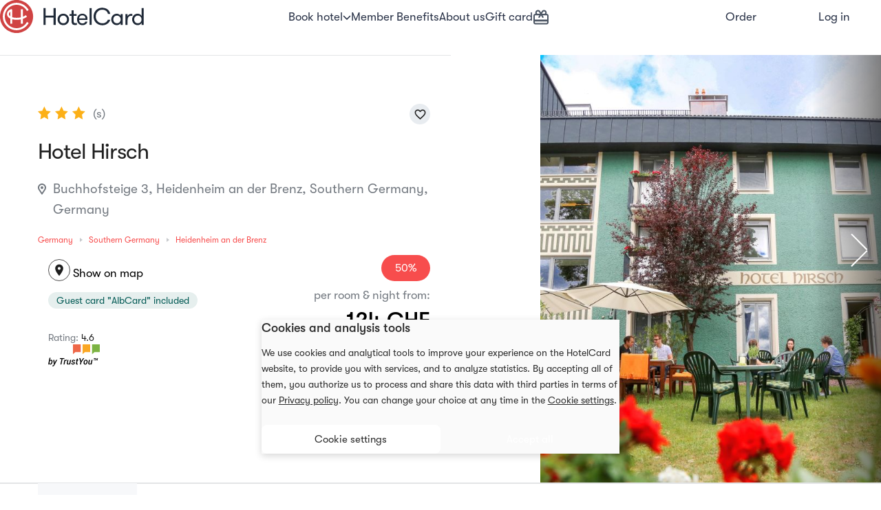

--- FILE ---
content_type: text/html; charset=UTF-8
request_url: https://hotelcard.com/en/hotel/hotel-hirsch-heidenheim-an-der-brenz
body_size: 39973
content:
<!DOCTYPE html>
<html lang="en" >
<head>
    <meta http-equiv="Content-Type" content="text/html; charset=utf-8">
    <meta http-equiv="X-UA-Compatible" content="IE=edge">
    <meta name="viewport" content="width=device-width, initial-scale=1">
        <meta name="format-detection" content="telephone=no">
    <meta name="csrf-token" content="IyjUtX7icDgUIsesJS5bEu2I8fmNO8YLc6JSIcFN">
    
    <meta http-equiv="Permissions-Policy" content="payment=*, payment-request=*">
    <base href="/"/>
    <link rel="canonical" href="https://hotelcard.ch/en/hotel/hotel-hirsch-heidenheim-an-der-brenz" />
                <link rel="alternate" hreflang="de-CH" href="https://hotelcard.ch/de/hotel/hotel-hirsch-heidenheim-an-der-brenz" />
                <link rel="alternate" hreflang="en-CH" href="https://hotelcard.ch/en/hotel/hotel-hirsch-heidenheim-an-der-brenz" />
                <link rel="alternate" hreflang="fr-CH" href="https://hotelcard.ch/fr/hotel/hotel-hirsch-heidenheim-an-der-brenz" />
                <link rel="alternate" hreflang="it-CH" href="https://hotelcard.ch/it/hotel/hotel-hirsch-heidenheim-an-der-brenz" />
        <link rel="alternate" hreflang="x-default" href="https://hotelcard.ch/de/hotel/hotel-hirsch-heidenheim-an-der-brenz" />
    <meta name="theme-color" content="#2A3348" />
            <title>HotelCard - Hotel Hirsch - Heidenheim an der Brenz, Germany</title>
    <meta name="title" content="HotelCard - Hotel Hirsch - Heidenheim an der Brenz, Germany"/>
    <meta name="description" content="irectly at the hotel. 

Feel good with charm! 

Forget everyday life and enjoy regional Swabian dishes, such as homemade Maultaschen, in our Hirsch restaurant and Hirsch garden. Day off Saturday/Sunday and public holiday. 

In addition to our breakfast buffet, including homemade jams and bread, we have changing promotions to get fit in the morning. 

Relaxed meetings above the roofs of Heidenheim-Mergelstetten in our creative room. 

All under the motto: One customer - one house - one team.">
    <meta itemprop="name" content="Hotel Hirsch">
    <meta itemprop="description" content="Our owner-run hotel is located on the southern outskirts of Heidenheim an der Brenz in Mergelstetten. Quietly located, near the forest, with plenty of parking directly at the hotel. 

Feel good with charm! 

Forget everyday life and enjoy regional Swabian dishes, such as homemade Maultaschen, in our Hirsch restaurant and Hirsch garden. Day off Saturday/Sunday and public holiday. 

In addition to our breakfast buffet, including homemade jams and bread, we have changing promotions to get fit in the morning. 

Relaxed meetings above the roofs of Heidenheim-Mergelstetten in our creative room. 

All under the motto: One customer - one house - one team.">
    <meta itemprop="image" content="https://hotelcard-files.ams3.cdn.digitaloceanspaces.com/pictures/hotel/1979/hotel-hirsch-28060-1554385751-original.jpg">
        <meta name="twitter:card" content="summary_large_image">
    <meta name="twitter:title" content="Hotel Hirsch">
    <meta name="twitter:description" content="Our owner-run hotel is located on the southern outskirts of Heidenheim an der Brenz in Mergelstetten. Quietly located, near the forest, with plenty of parking directly at the hotel. 

Feel good with charm! 

Forget everyday life and enjoy regional Swabian dishes, such as homemade Maultaschen, in our Hirsch restaurant and Hirsch garden. Day off Saturday/Sunday and public holiday. 

In addition to our breakfast buffet, including homemade jams and bread, we have changing promotions to get fit in the morning. 

Relaxed meetings above the roofs of Heidenheim-Mergelstetten in our creative room. 

All under the motto: One customer - one house - one team.">
    <meta name="twitter:image:src" content="https://hotelcard-files.ams3.cdn.digitaloceanspaces.com/pictures/hotel/1979/hotel-hirsch-28060-1554385751-original.jpg">
        <meta property="og:title" content="Hotel Hirsch"/>
    <meta property="og:description" content="Our owner-run hotel is located on the southern outskirts of Heidenheim an der Brenz in Mergelstetten. Quietly located, near the forest, with plenty of parking directly at the hotel. 

Feel good with charm! 

Forget everyday life and enjoy regional Swabian dishes, such as homemade Maultaschen, in our Hirsch restaurant and Hirsch garden. Day off Saturday/Sunday and public holiday. 

In addition to our breakfast buffet, including homemade jams and bread, we have changing promotions to get fit in the morning. 

Relaxed meetings above the roofs of Heidenheim-Mergelstetten in our creative room. 

All under the motto: One customer - one house - one team."/>
    <meta property="og:url" content="https://hotelcard.com/en/hotel/hotel-hirsch-heidenheim-an-der-brenz"/>
    <meta property="og:type" content="website"/>
    <meta property="og:site_name" content="Hotelcard"/>
    <meta property="article:published_time" content="2026-01-21T19:54:32+01:00"/>
    <meta property="article:modified_time" content="2026-01-21T19:54:32+01:00"/>
    <meta property="og:image" content="https://hotelcard-files.ams3.cdn.digitaloceanspaces.com/pictures/hotel/1979/hotel-hirsch-28060-1554385751-original.jpg"/>
        <link rel="shortcut icon" type="image/png" href="https://hotelcard.com/favicon.ico"/>
    <link rel="apple-touch-icon" href="https://hotelcard-files.ams3.cdn.digitaloceanspaces.com/media/appicons/ios/App-icon_120x120.jpg">
    <link rel="apple-touch-icon" sizes="152x152" href="https://hotelcard-files.ams3.cdn.digitaloceanspaces.com/media/appicons/ios/App-icon_152x152.jpg">
    <link rel="apple-touch-icon" sizes="167x167" href="https://hotelcard-files.ams3.cdn.digitaloceanspaces.com/media/appicons/ios/App-icon_167x167.jpg">
    <link rel="apple-touch-icon" sizes="1024x1024" href="https://hotelcard-files.ams3.cdn.digitaloceanspaces.com/media/appicons/ios/App-icon_1024x1024.jpg">

    <link rel="manifest" href="manifest.json" />
    <link href="https://cdnjs.cloudflare.com/ajax/libs/font-awesome/6.2.0/css/all.min.css" rel="stylesheet">

    <link rel="stylesheet" href="https://hotelcard.com/css/lib.css">
    <link rel="stylesheet" href="/css/hc-responsive.css?id=9febd20993c0c813679c">
    <link rel="stylesheet" href="/css/hc-styles.css?id=1a3481acdd92052d2553">
    <link rel="stylesheet" href="/css/country_mixed.css?id=6ab465cfcc7f99e9bb33">

    
    <script type="text/javascript">
    window.appLocale = "en";
    window.appUrl = "https://hotelcard.ch";
    window.appEnv = "production";
    window.isGerman = "0";

    // Define process as a real global variable (not just window.process)
    // This is needed for strict-mode bundles that reference 'process' directly
    var process = window.process || { env: { NODE_ENV: 'production' } };
    window.process = process;

    window.isAuthenticated = false;
        window.datePlaceholder = 'Anytime';
    window.guestsPlaceholder = 'Guest(s)';
    window.singleGuest = 'Guest';
    window.multiGuests = 'Guests';

    window.hasValidCard = false;
    window.daysLeftForRenewal = '0';

    window.cookieConsentTranslations = "cookieConsent::texts";

    window.userCountryCode = 'COM';

    window.checkoutConfig = {
        apiUrl: 'https://hotelcard.com/api/v2/checkout',
        debugMode: false,
        environment: 'production'
    };
    </script>
    <script>
        (function (w) {w.URLSearchParams = w.URLSearchParams || function (searchString) {var self = this;self.searchString = searchString;self.has = function (name) {var results = new RegExp('[\?&]' + name + '=([^&#]*)').exec(self.searchString);if (results == null) {return null;} else {return decodeURI(results[1]) || 0;}};}})(window)
    </script>
    <script   src="https://maps.googleapis.com/maps/api/js?key=AIzaSyAg2Ky8-MBE1Jt_TFvrN9_CxuW9En4jRBg&libraries=geometry,places&language=en"
                type="text/javascript"></script>

    
    <script  src="https://hotelcard.com/js/lib.js"></script>
    <script  src="/js/app_mixed.js?id=919e7555bf0cf365bd97"></script>
    <script  src="/js/country_mixed.js?id=9e383840173d4f79f51d"></script>
    <script  src="/js/togglepassword_mixed.js?id=b2e08026eb72356bdfcd"></script>
    <script>
        // Create a safe modal wrapper
        window.safeModal = function(selector, action) {
            if (typeof $ !== 'undefined' && $.fn.modal) {
                return $(selector).modal(action);
            } else {
                console.warn('Bootstrap modal not available');
                // Try again after a short delay
                setTimeout(function() {
                    if (typeof $ !== 'undefined' && $.fn.modal) {
                        $(selector).modal(action);
                    } else {
                        console.error('Bootstrap modal still not available');
                    }
                }, 100);
                return null;
            }
        };
    </script>

    <script  src="js/datepicker-en.js"></script>
    <script id="dwin1"></script>
    <style>
        .filter-box figure:after {
            content: "View";
        }

        .gallery-block .image:after {
            content: "View";
        }
    </style>
        <link rel="stylesheet" href="https://hotelcard.com/css/jquery.fancybox.min.css"/>
    <script src="https://hotelcard.com/js/jquery.fancybox.min.js"></script>
    <script>
    function initialize(inputId, usedCountries, inputFrom = '') {
        var input = document.getElementById(inputId);

        var usedCountriesArray = $.map(usedCountries, function (v, i) {
            return [v];
        });

        var options = {
            types: ['address'],
            fields: ['address_components', 'geometry'],
            componentRestrictions: {country: usedCountriesArray}
        };
        var autocomplete = new google.maps.places.Autocomplete(input, options);

        // When the user selects an address from the drop-down, populate the
        // address fields in the form.
        google.maps.event.addListener(autocomplete, 'place_changed', function () {
            // Get the place details from the autocomplete object.
            const place = autocomplete.getPlace();
            let number = '';
            let street = '';
            let city = '';
            let country = '';
            let zip = '';

            for (const component of place.address_components) {
                const componentType = component.types[0];
                switch (componentType) {
                    case 'street_number':
                        number = component.long_name;
                        break;
                    case 'route':
                        street = component.long_name;
                        break;
                    case 'postal_code':
                        zip = component.long_name;
                        break;
                    case 'locality':
                        city = component.long_name;
                        break;
                    case 'country':
                        $('#addresscountry').children("option").each(function () {
                            if ($(this).html() === component.long_name) {
                                country = $(this).val();
                            }
                        });
                    break;
                }
            }

            $('#' + inputId).val(street + (number !== "" && number !== "" ? ', ' : "") + number);
            if (inputFrom && inputFrom === 'profile') {
                $('input[name="address[BILLING][city]"').val(city);
                $('select[name="address[BILLING][country_id]"]').val(country).change();
                $('input[name="address[BILLING][zip]"]').val(zip);
            } else {
                $('input[name="billing[city]"]').val(city);
                $('select[name="billing[country_id]"]').val(country).change();
                $('input[name="billing[zip]"]').val(zip);
            }
        });
    }
    </script>

    <!-- Google Tag Manager -->
    <script defer>
        window.addEventListener('load', function () {
            (function(w,d,s,l,i){w[l]=w[l]||[];w[l].push({'gtm.start':
                new Date().getTime(),event:'gtm.js'});var f=d.getElementsByTagName(s)[0],
            j=d.createElement(s),dl=l!='dataLayer'?'&l='+l:'';j.async=true;j.src=
            'https://www.googletagmanager.com/gtm.js?id='+i+dl;f.parentNode.insertBefore(j,f);
            })(window,document,'script','dataLayer','GTM-NTQDCNL');
        })
    </script>
    <!-- End Google Tag Manager -->
        <script>
        window.dataLayer = window.dataLayer || [];
        var roomList = [];
        var prices = [];
        var currency = 'CHF';
        var $hotel = {"id":1979,"name":"Hotel Hirsch","rating":"3","country_id":83,"currency":"EUR","city":"Heidenheim an der Brenz","postal_code":"89522","street":"Buchhofsteige","number":"3","longitude":"10.154754","latitude":"48.657264","is_published":1,"plus_code":null,"created_at":"2016-05-31T12:44:25.000000Z","updated_at":"2025-09-15T12:08:36.000000Z","unpublish_at":"2023-11-07 12:27:57","first_activation":"2024-11-04 08:35:32","last_activation":"2024-11-29 08:22:56","created_by":80125,"slug":"hotel-hirsch-heidenheim-an-der-brenz","last_updated_by":214980,"uuid":"hc5cc87af29613c3.95728652","region_id":125,"status":1983,"deleted_at":null,"process_by_admin":1,"features":[{"id":2,"feature_group_id":1,"name":{"de":"Aufzug","en":"Elevator","fr":"Fauteuil roulant","it":"Ascensore"},"image":null,"image_alt":"{\"de\": \"\", \"en\": \"\", \"fr\": \"\", \"it\": \"\"}","is_active":1,"created_at":null,"updated_at":"2025-04-08T05:24:54.000000Z","icon":"fa-level-up-alt","description":null,"sorting":2,"code":"amenities","pivot":{"hotel_id":1979,"feature_id":2}},{"id":4,"feature_group_id":1,"name":{"de":"Restaurant","en":"Restaurant","fr":"Restaurant","it":"Ristorante"},"image":null,"image_alt":"{\"de\": \"\", \"en\": \"\", \"fr\": \"\", \"it\": \"\"}","is_active":1,"created_at":null,"updated_at":"2025-04-08T05:24:54.000000Z","icon":"fa-utensils","description":null,"sorting":6,"code":"amenities","pivot":{"hotel_id":1979,"feature_id":4}},{"id":13,"feature_group_id":1,"name":{"de":"Fr\u00fchst\u00fccksbuffet","en":"Breakfast buffet","fr":"Buffet petit-d\u00e9jeuner","it":"Prima colazione a buffet"},"image":null,"image_alt":"{\"de\": \"\", \"en\": \"\", \"fr\": \"\", \"it\": \"\"}","is_active":1,"created_at":null,"updated_at":"2025-04-08T05:24:54.000000Z","icon":"fa-utensils","description":null,"sorting":4,"code":"amenities","pivot":{"hotel_id":1979,"feature_id":13}},{"id":15,"feature_group_id":1,"name":{"de":"Familienzimmer","en":"Family room","fr":"Chambre familiale","it":"Camere per famiglie"},"image":null,"image_alt":"{\"de\": \"\", \"en\": \"\", \"fr\": \"\", \"it\": \"\"}","is_active":1,"created_at":null,"updated_at":"2025-04-08T05:24:54.000000Z","icon":"fa-child","description":null,"sorting":19,"code":"amenities","pivot":{"hotel_id":1979,"feature_id":15}},{"id":16,"feature_group_id":1,"name":{"de":"Garten","en":"Garden","fr":"Jardin","it":"Giardino"},"image":null,"image_alt":"{\"de\": \"\", \"en\": \"\", \"fr\": \"\", \"it\": \"\"}","is_active":1,"created_at":null,"updated_at":"2025-04-08T05:24:54.000000Z","icon":"fa-tree","description":null,"sorting":20,"code":"amenities","pivot":{"hotel_id":1979,"feature_id":16}},{"id":19,"feature_group_id":1,"name":{"de":"Gratis Parking","en":"Free parking","fr":"Parking gratuit","it":"Parcheggio gratuito"},"image":null,"image_alt":"{\"de\": \"\", \"en\": \"\", \"fr\": \"\", \"it\": \"\"}","is_active":1,"created_at":null,"updated_at":"2025-04-08T05:24:54.000000Z","icon":"fa-parking","description":null,"sorting":39,"code":"amenities","pivot":{"hotel_id":1979,"feature_id":19}},{"id":40,"feature_group_id":2,"name":{"de":"Radwege","en":"Cycle paths","fr":"Pistes cyclables","it":"Percorsi ciclabili"},"image":null,"image_alt":"{\"de\": \"\", \"en\": \"\", \"fr\": \"\", \"it\": \"\"}","is_active":1,"created_at":null,"updated_at":"2025-04-08T05:24:54.000000Z","icon":"fa-bicycle","description":null,"sorting":47,"code":"activities","pivot":{"hotel_id":1979,"feature_id":40}},{"id":45,"feature_group_id":2,"name":{"de":"Wandern","en":"Hiking","fr":"Randonn\u00e9e","it":"Escursioni"},"image":null,"image_alt":"{\"de\": \"\", \"en\": \"\", \"fr\": \"\", \"it\": \"\"}","is_active":1,"created_at":null,"updated_at":"2025-04-08T05:24:54.000000Z","icon":"fa-hiking","description":null,"sorting":46,"code":"activities","pivot":{"hotel_id":1979,"feature_id":45}},{"id":65,"feature_group_id":1,"name":{"de":"Internetzugang","en":"Internet access","fr":"Acc\u00e8s Internet","it":"Accesso a Internet"},"image":null,"image_alt":"{\"de\": \"\", \"en\": \"\", \"fr\": \"\", \"it\": \"\"}","is_active":1,"created_at":null,"updated_at":"2025-04-08T05:24:54.000000Z","icon":"fa-laptop","description":null,"sorting":73,"code":"amenities","pivot":{"hotel_id":1979,"feature_id":65}},{"id":67,"feature_group_id":1,"name":{"de":"Zimmerservice","en":"Room service","fr":"Service d'\u00e9tage","it":"Servizio in camera"},"image":null,"image_alt":"{\"de\": \"\", \"en\": \"\", \"fr\": \"\", \"it\": \"\"}","is_active":1,"created_at":null,"updated_at":"2025-04-08T05:24:54.000000Z","icon":"fa-concierge-bell","description":null,"sorting":67,"code":"amenities","pivot":{"hotel_id":1979,"feature_id":67}},{"id":76,"feature_group_id":1,"name":{"de":"WLAN kostenlos","en":"Free WiFi","fr":"Acc\u00e8s Internet Wifi gratuit inclus","it":"Accesso gratuito a Internet senza fili "},"image":null,"image_alt":"{\"de\": \"\", \"en\": \"\", \"fr\": \"\", \"it\": \"\"}","is_active":1,"created_at":null,"updated_at":"2025-04-08T05:24:54.000000Z","icon":"fa-wifi","description":null,"sorting":77,"code":"amenities","pivot":{"hotel_id":1979,"feature_id":76}},{"id":78,"feature_group_id":1,"name":{"de":"B\u00fcgelservice","en":"Ironing service","fr":"Service de repassage","it":"Stireria"},"image":null,"image_alt":"{\"de\": \"\", \"en\": \"\", \"fr\": \"\", \"it\": \"\"}","is_active":1,"created_at":null,"updated_at":"2025-04-08T05:24:54.000000Z","icon":"fa-tshirt","description":null,"sorting":80,"code":"amenities","pivot":{"hotel_id":1979,"feature_id":78}},{"id":79,"feature_group_id":1,"name":{"de":"Waschsalon\/ W\u00e4scheservice","en":"Laundry service","fr":"Blanchisserie","it":"Servizio lavanderia"},"image":null,"image_alt":"{\"de\": \"\", \"en\": \"\", \"fr\": \"\", \"it\": \"\"}","is_active":1,"created_at":null,"updated_at":"2025-04-08T05:24:54.000000Z","icon":"fa-tshirt","description":null,"sorting":82,"code":"amenities","pivot":{"hotel_id":1979,"feature_id":79}},{"id":102,"feature_group_id":1,"name":{"de":"Speisen f\u00fcr spezielle Ern\u00e4hrungsbed\u00fcrfnisse (auf Anfrage)","en":"Special diet menus (on request)","fr":"Repas pour r\u00e9gimes alimentaires sp\u00e9cifiques (sur demande)","it":"Alimenti per esigenze particolari (su richiesta)"},"image":null,"image_alt":"{\"de\": \"\", \"en\": \"\", \"fr\": \"\", \"it\": \"\"}","is_active":1,"created_at":null,"updated_at":"2025-04-08T05:24:54.000000Z","icon":"fa-apple-alt","description":null,"sorting":8,"code":"amenities","pivot":{"hotel_id":1979,"feature_id":102}},{"id":104,"feature_group_id":1,"name":{"de":"Motorradfahrer willkommen","en":"Bikers are welcome","fr":"Bienvenue aux motards","it":"Motociclisti benvenuti"},"image":null,"image_alt":"{\"de\": \"\", \"en\": \"\", \"fr\": \"\", \"it\": \"\"}","is_active":1,"created_at":null,"updated_at":"2025-04-08T05:24:54.000000Z","icon":"fa-motorcycle","description":null,"sorting":111,"code":"amenities","pivot":{"hotel_id":1979,"feature_id":104}},{"id":111,"feature_group_id":1,"name":{"de":"Unterstand\/Garage f\u00fcr Motor-\/Fahrr\u00e4der","en":"Shelter\/garage for motorcycles and bicycles","fr":"Abri\/garage pour motos\/v\u00e9los","it":"Deposito\/garage per moto o biciclette"},"image":null,"image_alt":"{\"de\": \"\", \"en\": \"\", \"fr\": \"\", \"it\": \"\"}","is_active":1,"created_at":null,"updated_at":"2025-04-08T05:24:54.000000Z","icon":"fa-motorcycle","description":null,"sorting":141,"code":"amenities","pivot":{"hotel_id":1979,"feature_id":111}},{"id":186,"feature_group_id":4,"name":{"de":"Motorrad Hotels","en":"Motorcycle Hotels","fr":"H\u00f4tels adapt\u00e9s aux motards","it":"Hotel per motociclisti"},"image":"https:\/\/hotelcard-files.ams3.cdn.digitaloceanspaces.com\/pictures\/themes\/motorcyclejpeg-6459-1663856361-original.jpeg","image_alt":"{\"de\": \"\", \"en\": \"\", \"fr\": \"\", \"it\": \"\"}","is_active":1,"created_at":"2019-04-24T10:27:33.000000Z","updated_at":"2025-04-08T05:24:54.000000Z","icon":"fa-motorcycle","description":"A warm welcome awaits motorcyclists at our motorcycling hotels.","sorting":11,"code":"themes","pivot":{"hotel_id":1979,"feature_id":186}},{"id":191,"feature_group_id":4,"name":{"de":"Wanderhotels","en":"Hiking Hotels","fr":"H\u00f4tels de randonn\u00e9e","it":"Hotel per escursioni"},"image":"https:\/\/hotelcard-files.ams3.cdn.digitaloceanspaces.com\/pictures\/themes\/copyrightwandern-ivo-scholzjpg-7309-1663855698-original.jpg","image_alt":"{\"de\": \"\", \"en\": \"\", \"fr\": \"\", \"it\": \"\"}","is_active":1,"created_at":"2019-04-24T10:27:33.000000Z","updated_at":"2025-04-08T05:24:54.000000Z","icon":"fa-hiking","description":"Immer auf Achse? Unsere Businesshotels sind ideal f\u00fcr Gesch\u00e4ftsreisende und bieten kostenloses WLAN und viele weitere Annehmlichkeiten f\u00fcr den Business-Alltag.","sorting":5,"code":"themes","pivot":{"hotel_id":1979,"feature_id":191}}],"similar_hotels":{"total":0,"max_score":null,"hits":[]},"region_name":"Southern Germany","country_name":"Germany","media":{"2":{"id":65111,"sorting":2,"is_main":"1","season_image":"general","file":"https:\/\/hotelcard-files.ams3.cdn.digitaloceanspaces.com\/pictures\/hotel\/1979\/hotel-hirsch-7155-1560073494-original.jpeg","file_medium":"https:\/\/hotelcard-files.ams3.cdn.digitaloceanspaces.com\/pictures\/hotel\/1979\/hotel-hirsch-7155-1560073494-medium.jpeg","file_small":"https:\/\/hotelcard-files.ams3.cdn.digitaloceanspaces.com\/pictures\/hotel\/1979\/hotel-hirsch-7155-1560073494-small.jpeg"},"0":{"id":65103,"sorting":0,"is_main":"0","season_image":"general","file":"https:\/\/hotelcard-files.ams3.cdn.digitaloceanspaces.com\/pictures\/hotel\/1979\/hotel-hirsch-9432-1560073481-original.jpeg","file_medium":"https:\/\/hotelcard-files.ams3.cdn.digitaloceanspaces.com\/pictures\/hotel\/1979\/hotel-hirsch-9432-1560073481-medium.jpeg","file_small":"https:\/\/hotelcard-files.ams3.cdn.digitaloceanspaces.com\/pictures\/hotel\/1979\/hotel-hirsch-9432-1560073481-small.jpeg"},"1":{"id":57677,"sorting":1,"is_main":"0","season_image":"general","file":"https:\/\/hotelcard-files.ams3.cdn.digitaloceanspaces.com\/pictures\/hotel\/1979\/hotel-hirsch-28048-1554385769-original.jpg","file_medium":"https:\/\/hotelcard-files.ams3.cdn.digitaloceanspaces.com\/pictures\/hotel\/1979\/hotel-hirsch-28048-1554385769-medium.jpg","file_small":"https:\/\/hotelcard-files.ams3.cdn.digitaloceanspaces.com\/pictures\/hotel\/1979\/hotel-hirsch-28048-1554385769-small.jpg"},"3":{"id":65106,"sorting":3,"is_main":"0","season_image":"general","file":"https:\/\/hotelcard-files.ams3.cdn.digitaloceanspaces.com\/pictures\/hotel\/1979\/hotel-hirsch-4071-1560073486-original.jpeg","file_medium":"https:\/\/hotelcard-files.ams3.cdn.digitaloceanspaces.com\/pictures\/hotel\/1979\/hotel-hirsch-4071-1560073486-medium.jpeg","file_small":"https:\/\/hotelcard-files.ams3.cdn.digitaloceanspaces.com\/pictures\/hotel\/1979\/hotel-hirsch-4071-1560073486-small.jpeg"},"4":{"id":65112,"sorting":4,"is_main":"0","season_image":"general","file":"https:\/\/hotelcard-files.ams3.cdn.digitaloceanspaces.com\/pictures\/hotel\/1979\/hotel-hirsch-7399-1560073494-original.jpeg","file_medium":"https:\/\/hotelcard-files.ams3.cdn.digitaloceanspaces.com\/pictures\/hotel\/1979\/hotel-hirsch-7399-1560073494-medium.jpeg","file_small":"https:\/\/hotelcard-files.ams3.cdn.digitaloceanspaces.com\/pictures\/hotel\/1979\/hotel-hirsch-7399-1560073494-small.jpeg"},"5":{"id":57675,"sorting":5,"is_main":"0","season_image":"general","file":"https:\/\/hotelcard-files.ams3.cdn.digitaloceanspaces.com\/pictures\/hotel\/1979\/hotel-hirsch-28055-1554385760-original.jpg","file_medium":"https:\/\/hotelcard-files.ams3.cdn.digitaloceanspaces.com\/pictures\/hotel\/1979\/hotel-hirsch-28055-1554385760-medium.jpg","file_small":"https:\/\/hotelcard-files.ams3.cdn.digitaloceanspaces.com\/pictures\/hotel\/1979\/hotel-hirsch-28055-1554385760-small.jpg"},"6":{"id":65108,"sorting":6,"is_main":"0","season_image":"general","file":"https:\/\/hotelcard-files.ams3.cdn.digitaloceanspaces.com\/pictures\/hotel\/1979\/hotel-hirsch-9714-1560073490-original.jpeg","file_medium":"https:\/\/hotelcard-files.ams3.cdn.digitaloceanspaces.com\/pictures\/hotel\/1979\/hotel-hirsch-9714-1560073490-medium.jpeg","file_small":"https:\/\/hotelcard-files.ams3.cdn.digitaloceanspaces.com\/pictures\/hotel\/1979\/hotel-hirsch-9714-1560073490-small.jpeg"},"7":{"id":65109,"sorting":7,"is_main":"0","season_image":"general","file":"https:\/\/hotelcard-files.ams3.cdn.digitaloceanspaces.com\/pictures\/hotel\/1979\/hotel-hirsch-4021-1560073492-original.jpeg","file_medium":"https:\/\/hotelcard-files.ams3.cdn.digitaloceanspaces.com\/pictures\/hotel\/1979\/hotel-hirsch-4021-1560073492-medium.jpeg","file_small":"https:\/\/hotelcard-files.ams3.cdn.digitaloceanspaces.com\/pictures\/hotel\/1979\/hotel-hirsch-4021-1560073492-small.jpeg"},"8":{"id":57673,"sorting":8,"is_main":"0","season_image":"general","file":"https:\/\/hotelcard-files.ams3.cdn.digitaloceanspaces.com\/pictures\/hotel\/1979\/hotel-hirsch-28060-1554385751-original.jpg","file_medium":"https:\/\/hotelcard-files.ams3.cdn.digitaloceanspaces.com\/pictures\/hotel\/1979\/hotel-hirsch-28060-1554385751-medium.jpg","file_small":"https:\/\/hotelcard-files.ams3.cdn.digitaloceanspaces.com\/pictures\/hotel\/1979\/hotel-hirsch-28060-1554385751-small.jpg"},"9":{"id":57678,"sorting":9,"is_main":"0","season_image":"summer","file":"https:\/\/hotelcard-files.ams3.cdn.digitaloceanspaces.com\/pictures\/hotel\/1979\/hotel-hirsch-28059-1554385794-original.jpg","file_medium":"https:\/\/hotelcard-files.ams3.cdn.digitaloceanspaces.com\/pictures\/hotel\/1979\/hotel-hirsch-28059-1554385794-medium.jpg","file_small":"https:\/\/hotelcard-files.ams3.cdn.digitaloceanspaces.com\/pictures\/hotel\/1979\/hotel-hirsch-28059-1554385794-small.jpg"}},"timings":{"checkin":"","checkout":""},"usps":[{"id":940,"hotel_id":1979,"content":{"en":"Guest card \"AlbCard\" included","de":"G\u00e4stekarte \"AlbCard\" inklusive","fr":"Carte d\u2019h\u00f4te \"AlbCard\" incluse","it":"Carta ospiti \"AlbCard\" inclusa"},"sorting":1},{"id":941,"hotel_id":1979,"content":{"en":"Restaurant with regional specialties","de":"Restaurant mit regionalen Spezialit\u00e4ten","fr":"Restaurant avec des sp\u00e9cialit\u00e9s r\u00e9gionales","it":"Ristorante con specialit\u00e0 regionali"},"sorting":2},{"id":942,"hotel_id":1979,"content":{"en":"Ideal region for hikers and bikers","de":"Ideale Region f\u00fcr Wanderer und Biker","fr":"R\u00e9gion id\u00e9ale pour les randonneurs et les cyclistes","it":"Regione ideale per escursionisti e ciclisti"},"sorting":3}],"amenities":[{"id":2,"category_id":1,"name":{"de":"Fr\u00fchst\u00fccksbuffet","en":"Breakfast buffet","fr":"Buffet petit-d\u00e9jeuner","it":"Prima colazione a buffet"},"status":1,"icon":"fa-utensils","sorting":2,"old_id":13,"created_at":"2025-02-25T08:48:26.000000Z","updated_at":"2025-02-25T08:48:26.000000Z","pivot":{"hotel_id":1979,"amenity_id":2}},{"id":4,"category_id":1,"name":{"de":"Restaurant","en":"Restaurant","fr":"Restaurant","it":"Ristorante"},"status":1,"icon":"fa-utensils","sorting":4,"old_id":4,"created_at":"2025-02-25T08:48:26.000000Z","updated_at":"2025-02-25T08:48:26.000000Z","pivot":{"hotel_id":1979,"amenity_id":4}},{"id":6,"category_id":1,"name":{"de":"Speisen f\u00fcr spezielle Ern\u00e4hrungsbed\u00fcrfnisse (auf Anfrage)","en":"Special diet menus (on request)","fr":"Repas pour r\u00e9gimes alimentaires sp\u00e9cifiques (sur demande)","it":"Alimenti per esigenze particolari (su richiesta)"},"status":1,"icon":"fa-apple-alt","sorting":6,"old_id":102,"created_at":"2025-02-25T08:48:26.000000Z","updated_at":"2025-02-25T08:48:26.000000Z","pivot":{"hotel_id":1979,"amenity_id":6}},{"id":13,"category_id":2,"name":{"de":"Familienzimmer","en":"Family room","fr":"Chambre familiale","it":"Camere per famiglie"},"status":1,"icon":"fa-child","sorting":15,"old_id":15,"created_at":"2025-02-25T08:48:26.000000Z","updated_at":"2025-02-25T08:48:26.000000Z","pivot":{"hotel_id":1979,"amenity_id":13}},{"id":14,"category_id":7,"name":{"de":"Garten","en":"Garden","fr":"Jardin","it":"Giardino"},"status":1,"icon":"fa-tree","sorting":19,"old_id":16,"created_at":"2025-02-25T08:48:26.000000Z","updated_at":"2025-02-25T08:48:26.000000Z","pivot":{"hotel_id":1979,"amenity_id":14}},{"id":17,"category_id":7,"name":{"de":"Gratis Parking","en":"Free parking","fr":"Parking gratuit","it":"Parcheggio gratuito"},"status":1,"icon":"fa-parking","sorting":28,"old_id":19,"created_at":"2025-02-25T08:48:26.000000Z","updated_at":"2025-02-25T08:48:26.000000Z","pivot":{"hotel_id":1979,"amenity_id":17}},{"id":19,"category_id":7,"name":{"de":"Aufzug","en":"Elevator","fr":"Fauteuil roulant","it":"Ascensore"},"status":1,"icon":"fa-level-up-alt","sorting":63,"old_id":2,"created_at":"2025-02-25T08:48:26.000000Z","updated_at":"2025-02-25T08:48:26.000000Z","pivot":{"hotel_id":1979,"amenity_id":19}},{"id":23,"category_id":2,"name":{"de":"Zimmerservice","en":"Room service","fr":"Service d'\u00e9tage","it":"Servizio in camera"},"status":1,"icon":"fa-concierge-bell","sorting":67,"old_id":67,"created_at":"2025-02-25T08:48:26.000000Z","updated_at":"2025-02-25T08:48:26.000000Z","pivot":{"hotel_id":1979,"amenity_id":23}},{"id":27,"category_id":7,"name":{"de":"Internetzugang","en":"Internet access","fr":"Acc\u00e8s Internet","it":"Accesso a Internet"},"status":1,"icon":"fa-laptop","sorting":73,"old_id":65,"created_at":"2025-02-25T08:48:26.000000Z","updated_at":"2025-02-25T08:48:26.000000Z","pivot":{"hotel_id":1979,"amenity_id":27}},{"id":28,"category_id":7,"name":{"de":"WLAN kostenlos","en":"Free WiFi","fr":"Acc\u00e8s Internet Wifi gratuit inclus","it":"Accesso gratuito a Internet senza fili "},"status":1,"icon":"fa-wifi","sorting":76,"old_id":76,"created_at":"2025-02-25T08:48:26.000000Z","updated_at":"2025-02-25T08:48:26.000000Z","pivot":{"hotel_id":1979,"amenity_id":28}},{"id":32,"category_id":2,"name":{"de":"Waschsalon\/ W\u00e4scheservice","en":"Laundry service","fr":"Blanchisserie","it":"Servizio lavanderia"},"status":1,"icon":"fa-tshirt","sorting":80,"old_id":79,"created_at":"2025-02-25T08:48:26.000000Z","updated_at":"2025-02-25T08:48:26.000000Z","pivot":{"hotel_id":1979,"amenity_id":32}},{"id":33,"category_id":2,"name":{"de":"B\u00fcgelservice","en":"Ironing service","fr":"Service de repassage","it":"Stireria"},"status":1,"icon":"fa-tshirt","sorting":82,"old_id":78,"created_at":"2025-02-25T08:48:26.000000Z","updated_at":"2025-02-25T08:48:26.000000Z","pivot":{"hotel_id":1979,"amenity_id":33}},{"id":41,"category_id":7,"name":{"de":"Motorradfahrer willkommen","en":"Bikers are welcome","fr":"Bienvenue aux motards","it":"Motociclisti benvenuti"},"status":1,"icon":"fa-motorcycle","sorting":111,"old_id":104,"created_at":"2025-02-25T08:48:26.000000Z","updated_at":"2025-02-25T08:48:26.000000Z","pivot":{"hotel_id":1979,"amenity_id":41}},{"id":42,"category_id":7,"name":{"de":"Unterstand\/Garage f\u00fcr Motor-\/Fahrr\u00e4der","en":"Shelter\/garage for motorcycles and bicycles","fr":"Abri\/garage pour motos\/v\u00e9los","it":"Deposito\/garage per moto o biciclette"},"status":1,"icon":"fa-motorcycle","sorting":141,"old_id":111,"created_at":"2025-02-25T08:48:26.000000Z","updated_at":"2025-02-25T08:48:26.000000Z","pivot":{"hotel_id":1979,"amenity_id":42}}],"roomAvailabilities":{"hotel_id":1979,"room_id":3810,"date":"2027-01-18","price":"62","original_price":"124","originalPrice":"124","currency":"CHF","availability":"reduced","weekend_deals":0,"reduction_price":0,"total_available":3},"hasBookingOnSameDate":false,"rooms":[{"id":3809,"name":{"de":"Einzelzimmer Komfort","en":"Singel room comfort","fr":"Chambre simple comfort","it":"Camera singola comfort"},"description":{"de":"Einzelzimmer Komfort - www.hotel-hirsch-heidenheim.de\/einzelzimmer-uebernachtung-urlaub","en":"Singel room comfort","fr":"Chambre singuli\u00e8re comfort","it":"Camera singola comfort"},"sorting":0,"amount":3,"max_people_allowed":1,"is_breakfast_included":1,"average_room_size":"18","base_price":"112.00","created_at":"2019-04-30T14:43:07.000000Z","updated_at":"2025-12-18T14:22:36.000000Z","hotel_id":1979,"max_infants_allowed":0,"max_children_allowed":0,"enable_baby_cot":0,"enable_extra_bed":0,"enable_kids_bed":0,"max_extra_bed_allowed":0,"baby_cot_price":"0.00","kids_bed_price":"0.00","extra_bed_price":"0.00","infants_age_from":0,"infants_age_until":2,"kids_age_from":3,"kids_age_until":15,"extra_bed_age_from":null,"extra_bed_age_until":null,"infants_age_range":"0-2","kids_age_range":"2-15","extra_bed_age_range":"0","close_baby_cot":0,"close_kids_bed":0,"close_extra_bed":0,"enable_cancellation":1,"is_permanent_yielding":0,"is_permanent_yielding_v2":0,"baby_cot_price_option":"per_night","kids_bed_price_option":"per_night","extra_bed_price_option":"per_night","deleted_at":null,"allow_single_use":0,"reduction_price":null,"is_family_room":0,"is_master_cancellation":1,"max_available":0,"hide":0,"max_adults_allowed":1,"hotel":{"id":1979,"name":"Hotel Hirsch","rating":"3","country_id":83,"currency":"EUR","city":"Heidenheim an der Brenz","postal_code":"89522","street":"Buchhofsteige","number":"3","longitude":"10.154754","latitude":"48.657264","is_published":1,"plus_code":null,"created_at":"2016-05-31T12:44:25.000000Z","updated_at":"2025-09-15T12:08:36.000000Z","unpublish_at":"2023-11-07 12:27:57","first_activation":"2024-11-04 08:35:32","last_activation":"2024-11-29 08:22:56","created_by":80125,"slug":"hotel-hirsch-heidenheim-an-der-brenz","last_updated_by":214980,"uuid":"hc5cc87af29613c3.95728652","region_id":125,"status":1983,"deleted_at":null,"process_by_admin":1,"cancellation_policies":[{"id":569,"hotel_id":1979,"period_type":"permanent","start_date":null,"end_date":null,"reimbursement_type":"refundable","refund_until_days":7,"refund_until_time":"18:00:00","applies_to_all_rooms":0,"additional_term":{"it":""},"created_at":"2025-09-29T08:27:43.000000Z","updated_at":"2025-09-29T08:27:43.000000Z","rooms":[{"id":569,"policy_id":569,"room_id":3809,"created_at":"2025-09-29T08:27:43.000000Z","updated_at":"2025-09-29T08:27:43.000000Z"}]}]},"images":[{"id":65114,"file":"\/pictures\/hotel\/3809\/singel-room-comfort-8669-1560073672-original.jpeg","model_type":"room","model_id":3809,"properties":null,"media_type":"image","created_at":"2019-06-09T07:47:53.000000Z","updated_at":"2025-06-17T09:10:55.000000Z","file_medium":"\/pictures\/hotel\/3809\/singel-room-comfort-8669-1560073672-medium.jpeg","file_small":"\/pictures\/hotel\/3809\/singel-room-comfort-8669-1560073672-small.jpeg","is_space":1,"season_image":null,"season":null,"is_main":null,"sorting":0,"image_url":"https:\/\/hotelcard-files.ams3.cdn.digitaloceanspaces.com\/pictures\/hotel\/3809\/singel-room-comfort-8669-1560073672-original.jpeg"},{"id":65119,"file":"\/pictures\/hotel\/3809\/singel-room-comfort-9561-1560073837-original.jpeg","model_type":"room","model_id":3809,"properties":null,"media_type":"image","created_at":"2019-06-09T07:50:38.000000Z","updated_at":"2025-06-17T09:10:55.000000Z","file_medium":"\/pictures\/hotel\/3809\/singel-room-comfort-9561-1560073837-medium.jpeg","file_small":"\/pictures\/hotel\/3809\/singel-room-comfort-9561-1560073837-small.jpeg","is_space":1,"season_image":null,"season":null,"is_main":null,"sorting":0,"image_url":"https:\/\/hotelcard-files.ams3.cdn.digitaloceanspaces.com\/pictures\/hotel\/3809\/singel-room-comfort-9561-1560073837-original.jpeg"}],"features":[{"id":168,"feature_group_id":5,"name":{"de":"Radio","en":"radio","fr":"Radio","it":"Radio"},"image":null,"image_alt":"{\"de\": \"\", \"en\": \"\", \"fr\": \"\", \"it\": \"\"}","is_active":1,"created_at":"2019-04-24T10:27:24.000000Z","updated_at":"2025-04-08T05:24:54.000000Z","icon":"fa-music","description":null,"sorting":174,"pivot":{"room_id":3809,"feature_id":168}},{"id":169,"feature_group_id":5,"name":{"de":"Telefon","en":"Telephone","fr":"T\u00e9l\u00e9phone","it":"Telefono"},"image":null,"image_alt":"{\"de\": \"\", \"en\": \"\", \"fr\": \"\", \"it\": \"\"}","is_active":1,"created_at":"2019-04-24T10:27:24.000000Z","updated_at":"2025-04-08T05:24:54.000000Z","icon":"fa-phone","description":null,"sorting":175,"pivot":{"room_id":3809,"feature_id":169}},{"id":170,"feature_group_id":5,"name":{"de":"TV","en":"TV","fr":"T\u00e9l\u00e9vision","it":"TV"},"image":null,"image_alt":"{\"de\": \"\", \"en\": \"\", \"fr\": \"\", \"it\": \"\"}","is_active":1,"created_at":"2019-04-24T10:27:24.000000Z","updated_at":"2025-04-08T05:24:54.000000Z","icon":"fa-tv","description":null,"sorting":176,"pivot":{"room_id":3809,"feature_id":170}},{"id":174,"feature_group_id":5,"name":{"de":"Haartrockner","en":"hair dryer","fr":"S\u00e8che-cheveux","it":"Asciugacapelli"},"image":null,"image_alt":"{\"de\": \"\", \"en\": \"\", \"fr\": \"\", \"it\": \"\"}","is_active":1,"created_at":"2019-04-24T10:27:24.000000Z","updated_at":"2025-04-08T05:24:54.000000Z","icon":"fa-wind","description":null,"sorting":169,"pivot":{"room_id":3809,"feature_id":174}},{"id":179,"feature_group_id":5,"name":{"de":"WLAN","en":"WLAN","fr":"WLAN","it":"WLAN"},"image":null,"image_alt":"{\"de\": \"\", \"en\": \"\", \"fr\": \"\", \"it\": \"\"}","is_active":1,"created_at":"2019-04-24T10:27:24.000000Z","updated_at":"2025-04-08T05:24:54.000000Z","icon":"fa-wifi","description":null,"sorting":173,"pivot":{"room_id":3809,"feature_id":179}},{"id":181,"feature_group_id":5,"name":{"de":"Dusche oder Bad","en":"Bath tub or shower","fr":"Baignoire ou douche","it":"Vasca da bagno o doccia"},"image":null,"image_alt":"{\"de\": \"\", \"en\": \"\", \"fr\": \"\", \"it\": \"\"}","is_active":1,"created_at":"2019-04-24T10:27:24.000000Z","updated_at":"2025-04-08T05:24:54.000000Z","icon":"fa-shower","description":null,"sorting":164,"pivot":{"room_id":3809,"feature_id":181}},{"id":219,"feature_group_id":5,"name":{"de":"Teppichboden","en":"Carpeted floor","fr":"Moquette","it":"Tappeto"},"image":null,"image_alt":"{\"de\": \"\", \"en\": \"\", \"fr\": \"\", \"it\": \"\"}","is_active":1,"created_at":"2021-06-07T04:53:13.000000Z","updated_at":"2025-04-08T05:24:54.000000Z","icon":"fa-barcode","description":null,"sorting":220,"pivot":{"room_id":3809,"feature_id":219}},{"id":217,"feature_group_id":5,"name":{"de":"Schreibtisch","en":"Desk","fr":"Bureau","it":"Scrittoio"},"image":null,"image_alt":"{\"de\": \"\", \"en\": \"\", \"fr\": \"\", \"it\": \"\"}","is_active":1,"created_at":"2021-06-07T04:41:16.000000Z","updated_at":"2025-04-08T05:24:54.000000Z","icon":"fa-diagnoses","description":null,"sorting":218,"pivot":{"room_id":3809,"feature_id":217}},{"id":246,"feature_group_id":5,"name":{"de":"H\u00e4ndedesinfektionsmittel","en":"Hand sanitizer","fr":"D\u00e9sinfectant pour les mains","it":"Igienizzante per le mani"},"image":null,"image_alt":"{\"de\": \"\", \"en\": \"\", \"fr\": \"\", \"it\": \"\"}","is_active":1,"created_at":"2023-02-07T08:45:16.000000Z","updated_at":"2025-04-08T05:24:54.000000Z","icon":"fa-certificate","description":null,"sorting":246,"pivot":{"room_id":3809,"feature_id":246}},{"id":258,"feature_group_id":5,"name":{"de":"Hausschuhe","en":"Slippers","fr":"Pantoufles","it":"Pantofole"},"image":null,"image_alt":"{\"de\": \"\", \"en\": \"\", \"fr\": \"\", \"it\": \"\"}","is_active":1,"created_at":"2023-02-07T09:51:10.000000Z","updated_at":"2025-04-08T05:24:54.000000Z","icon":"fa-shoe-prints","description":null,"sorting":258,"pivot":{"room_id":3809,"feature_id":258}},{"id":259,"feature_group_id":5,"name":{"de":"Steckdose in Bettn\u00e4he","en":"Socket near the bed","fr":"Prise proche du lit","it":"Presa vicino al letto"},"image":null,"image_alt":"{\"de\": \"\", \"en\": \"\", \"fr\": \"\", \"it\": \"\"}","is_active":1,"created_at":"2023-02-07T10:09:19.000000Z","updated_at":"2025-04-08T05:24:54.000000Z","icon":"fa-plug","description":null,"sorting":259,"pivot":{"room_id":3809,"feature_id":259}},{"id":264,"feature_group_id":5,"name":{"de":"Badet\u00fccher","en":"Towels","fr":"Serviettes","it":"Asciugamani"},"image":null,"image_alt":"{\"de\": \"\", \"en\": \"\", \"fr\": \"\", \"it\": \"\"}","is_active":1,"created_at":"2023-02-07T13:03:19.000000Z","updated_at":"2025-04-08T05:24:54.000000Z","icon":"fa-newspaper","description":null,"sorting":264,"pivot":{"room_id":3809,"feature_id":264}},{"id":265,"feature_group_id":5,"name":{"de":"Kleiderschrank","en":"Wardrobe","fr":"Armoire","it":"Armadio"},"image":null,"image_alt":"{\"de\": \"\", \"en\": \"\", \"fr\": \"\", \"it\": \"\"}","is_active":1,"created_at":"2023-02-07T13:14:42.000000Z","updated_at":"2025-04-08T05:24:54.000000Z","icon":"fa-socks","description":null,"sorting":265,"pivot":{"room_id":3809,"feature_id":265}},{"id":271,"feature_group_id":5,"name":{"de":"Gartenseite","en":"Garden side","fr":"C\u00f4t\u00e9 jardin","it":"Lato giardino"},"image":null,"image_alt":"{\"de\": \"\", \"en\": \"\", \"fr\": \"\", \"it\": \"\"}","is_active":1,"created_at":"2023-06-02T06:32:50.000000Z","updated_at":"2025-04-08T05:24:54.000000Z","icon":"fa-seedling","description":null,"sorting":271,"pivot":{"room_id":3809,"feature_id":271}}]},{"id":3810,"name":{"de":"Doppelzimmer Komfort","en":"Double room comfort","fr":"Chambre double confort","it":"Camera doppia comfort"},"description":{"de":"Doppelzimmer Komfort - www.hotel-hirsch-heidenheim.de\/doppelzimmer-uebernachtung-urlaub","en":"Double room comfort","fr":"Chambre double confort","it":"Camera doppia comfort"},"sorting":0,"amount":3,"max_people_allowed":2,"is_breakfast_included":1,"average_room_size":"18","base_price":"132.00","created_at":"2019-04-30T14:43:07.000000Z","updated_at":"2025-12-18T14:22:36.000000Z","hotel_id":1979,"max_infants_allowed":0,"max_children_allowed":0,"enable_baby_cot":0,"enable_extra_bed":0,"enable_kids_bed":0,"max_extra_bed_allowed":0,"baby_cot_price":"0.00","kids_bed_price":"0.00","extra_bed_price":"0.00","infants_age_from":0,"infants_age_until":2,"kids_age_from":3,"kids_age_until":15,"extra_bed_age_from":null,"extra_bed_age_until":null,"infants_age_range":"0-2","kids_age_range":"2-15","extra_bed_age_range":"0","close_baby_cot":0,"close_kids_bed":0,"close_extra_bed":0,"enable_cancellation":1,"is_permanent_yielding":0,"is_permanent_yielding_v2":0,"baby_cot_price_option":"per_night","kids_bed_price_option":"per_night","extra_bed_price_option":"per_night","deleted_at":null,"allow_single_use":0,"reduction_price":null,"is_family_room":0,"is_master_cancellation":0,"max_available":0,"hide":0,"max_adults_allowed":2,"hotel":{"id":1979,"name":"Hotel Hirsch","rating":"3","country_id":83,"currency":"EUR","city":"Heidenheim an der Brenz","postal_code":"89522","street":"Buchhofsteige","number":"3","longitude":"10.154754","latitude":"48.657264","is_published":1,"plus_code":null,"created_at":"2016-05-31T12:44:25.000000Z","updated_at":"2025-09-15T12:08:36.000000Z","unpublish_at":"2023-11-07 12:27:57","first_activation":"2024-11-04 08:35:32","last_activation":"2024-11-29 08:22:56","created_by":80125,"slug":"hotel-hirsch-heidenheim-an-der-brenz","last_updated_by":214980,"uuid":"hc5cc87af29613c3.95728652","region_id":125,"status":1983,"deleted_at":null,"process_by_admin":1,"cancellation_policies":[{"id":570,"hotel_id":1979,"period_type":"permanent","start_date":null,"end_date":null,"reimbursement_type":"refundable","refund_until_days":7,"refund_until_time":"18:00:00","applies_to_all_rooms":0,"additional_term":{"it":""},"created_at":"2025-09-29T08:27:43.000000Z","updated_at":"2025-09-29T08:27:43.000000Z","rooms":[{"id":570,"policy_id":570,"room_id":3810,"created_at":"2025-09-29T08:27:43.000000Z","updated_at":"2025-09-29T08:27:43.000000Z"}]}]},"images":[{"id":65116,"file":"\/pictures\/hotel\/3810\/double-room-comfort-7607-1560073773-original.jpeg","model_type":"room","model_id":3810,"properties":null,"media_type":"image","created_at":"2019-06-09T07:49:34.000000Z","updated_at":"2025-06-17T09:11:34.000000Z","file_medium":"\/pictures\/hotel\/3810\/double-room-comfort-7607-1560073773-medium.jpeg","file_small":"\/pictures\/hotel\/3810\/double-room-comfort-7607-1560073773-small.jpeg","is_space":1,"season_image":null,"season":null,"is_main":null,"sorting":0,"image_url":"https:\/\/hotelcard-files.ams3.cdn.digitaloceanspaces.com\/pictures\/hotel\/3810\/double-room-comfort-7607-1560073773-original.jpeg"},{"id":65117,"file":"\/pictures\/hotel\/3810\/double-room-comfort-4502-1560073773-original.jpeg","model_type":"room","model_id":3810,"properties":null,"media_type":"image","created_at":"2019-06-09T07:49:34.000000Z","updated_at":"2025-06-17T09:11:34.000000Z","file_medium":"\/pictures\/hotel\/3810\/double-room-comfort-4502-1560073773-medium.jpeg","file_small":"\/pictures\/hotel\/3810\/double-room-comfort-4502-1560073773-small.jpeg","is_space":1,"season_image":null,"season":null,"is_main":null,"sorting":0,"image_url":"https:\/\/hotelcard-files.ams3.cdn.digitaloceanspaces.com\/pictures\/hotel\/3810\/double-room-comfort-4502-1560073773-original.jpeg"},{"id":65118,"file":"\/pictures\/hotel\/3810\/double-room-comfort-3780-1560073815-original.jpeg","model_type":"room","model_id":3810,"properties":null,"media_type":"image","created_at":"2019-06-09T07:50:17.000000Z","updated_at":"2025-06-17T09:11:34.000000Z","file_medium":"\/pictures\/hotel\/3810\/double-room-comfort-3780-1560073815-medium.jpeg","file_small":"\/pictures\/hotel\/3810\/double-room-comfort-3780-1560073815-small.jpeg","is_space":1,"season_image":null,"season":null,"is_main":null,"sorting":0,"image_url":"https:\/\/hotelcard-files.ams3.cdn.digitaloceanspaces.com\/pictures\/hotel\/3810\/double-room-comfort-3780-1560073815-original.jpeg"}],"features":[{"id":168,"feature_group_id":5,"name":{"de":"Radio","en":"radio","fr":"Radio","it":"Radio"},"image":null,"image_alt":"{\"de\": \"\", \"en\": \"\", \"fr\": \"\", \"it\": \"\"}","is_active":1,"created_at":"2019-04-24T10:27:24.000000Z","updated_at":"2025-04-08T05:24:54.000000Z","icon":"fa-music","description":null,"sorting":174,"pivot":{"room_id":3810,"feature_id":168}},{"id":169,"feature_group_id":5,"name":{"de":"Telefon","en":"Telephone","fr":"T\u00e9l\u00e9phone","it":"Telefono"},"image":null,"image_alt":"{\"de\": \"\", \"en\": \"\", \"fr\": \"\", \"it\": \"\"}","is_active":1,"created_at":"2019-04-24T10:27:24.000000Z","updated_at":"2025-04-08T05:24:54.000000Z","icon":"fa-phone","description":null,"sorting":175,"pivot":{"room_id":3810,"feature_id":169}},{"id":170,"feature_group_id":5,"name":{"de":"TV","en":"TV","fr":"T\u00e9l\u00e9vision","it":"TV"},"image":null,"image_alt":"{\"de\": \"\", \"en\": \"\", \"fr\": \"\", \"it\": \"\"}","is_active":1,"created_at":"2019-04-24T10:27:24.000000Z","updated_at":"2025-04-08T05:24:54.000000Z","icon":"fa-tv","description":null,"sorting":176,"pivot":{"room_id":3810,"feature_id":170}},{"id":174,"feature_group_id":5,"name":{"de":"Haartrockner","en":"hair dryer","fr":"S\u00e8che-cheveux","it":"Asciugacapelli"},"image":null,"image_alt":"{\"de\": \"\", \"en\": \"\", \"fr\": \"\", \"it\": \"\"}","is_active":1,"created_at":"2019-04-24T10:27:24.000000Z","updated_at":"2025-04-08T05:24:54.000000Z","icon":"fa-wind","description":null,"sorting":169,"pivot":{"room_id":3810,"feature_id":174}},{"id":179,"feature_group_id":5,"name":{"de":"WLAN","en":"WLAN","fr":"WLAN","it":"WLAN"},"image":null,"image_alt":"{\"de\": \"\", \"en\": \"\", \"fr\": \"\", \"it\": \"\"}","is_active":1,"created_at":"2019-04-24T10:27:24.000000Z","updated_at":"2025-04-08T05:24:54.000000Z","icon":"fa-wifi","description":null,"sorting":173,"pivot":{"room_id":3810,"feature_id":179}},{"id":181,"feature_group_id":5,"name":{"de":"Dusche oder Bad","en":"Bath tub or shower","fr":"Baignoire ou douche","it":"Vasca da bagno o doccia"},"image":null,"image_alt":"{\"de\": \"\", \"en\": \"\", \"fr\": \"\", \"it\": \"\"}","is_active":1,"created_at":"2019-04-24T10:27:24.000000Z","updated_at":"2025-04-08T05:24:54.000000Z","icon":"fa-shower","description":null,"sorting":164,"pivot":{"room_id":3810,"feature_id":181}},{"id":219,"feature_group_id":5,"name":{"de":"Teppichboden","en":"Carpeted floor","fr":"Moquette","it":"Tappeto"},"image":null,"image_alt":"{\"de\": \"\", \"en\": \"\", \"fr\": \"\", \"it\": \"\"}","is_active":1,"created_at":"2021-06-07T04:53:13.000000Z","updated_at":"2025-04-08T05:24:54.000000Z","icon":"fa-barcode","description":null,"sorting":220,"pivot":{"room_id":3810,"feature_id":219}},{"id":217,"feature_group_id":5,"name":{"de":"Schreibtisch","en":"Desk","fr":"Bureau","it":"Scrittoio"},"image":null,"image_alt":"{\"de\": \"\", \"en\": \"\", \"fr\": \"\", \"it\": \"\"}","is_active":1,"created_at":"2021-06-07T04:41:16.000000Z","updated_at":"2025-04-08T05:24:54.000000Z","icon":"fa-diagnoses","description":null,"sorting":218,"pivot":{"room_id":3810,"feature_id":217}},{"id":246,"feature_group_id":5,"name":{"de":"H\u00e4ndedesinfektionsmittel","en":"Hand sanitizer","fr":"D\u00e9sinfectant pour les mains","it":"Igienizzante per le mani"},"image":null,"image_alt":"{\"de\": \"\", \"en\": \"\", \"fr\": \"\", \"it\": \"\"}","is_active":1,"created_at":"2023-02-07T08:45:16.000000Z","updated_at":"2025-04-08T05:24:54.000000Z","icon":"fa-certificate","description":null,"sorting":246,"pivot":{"room_id":3810,"feature_id":246}},{"id":258,"feature_group_id":5,"name":{"de":"Hausschuhe","en":"Slippers","fr":"Pantoufles","it":"Pantofole"},"image":null,"image_alt":"{\"de\": \"\", \"en\": \"\", \"fr\": \"\", \"it\": \"\"}","is_active":1,"created_at":"2023-02-07T09:51:10.000000Z","updated_at":"2025-04-08T05:24:54.000000Z","icon":"fa-shoe-prints","description":null,"sorting":258,"pivot":{"room_id":3810,"feature_id":258}},{"id":259,"feature_group_id":5,"name":{"de":"Steckdose in Bettn\u00e4he","en":"Socket near the bed","fr":"Prise proche du lit","it":"Presa vicino al letto"},"image":null,"image_alt":"{\"de\": \"\", \"en\": \"\", \"fr\": \"\", \"it\": \"\"}","is_active":1,"created_at":"2023-02-07T10:09:19.000000Z","updated_at":"2025-04-08T05:24:54.000000Z","icon":"fa-plug","description":null,"sorting":259,"pivot":{"room_id":3810,"feature_id":259}},{"id":264,"feature_group_id":5,"name":{"de":"Badet\u00fccher","en":"Towels","fr":"Serviettes","it":"Asciugamani"},"image":null,"image_alt":"{\"de\": \"\", \"en\": \"\", \"fr\": \"\", \"it\": \"\"}","is_active":1,"created_at":"2023-02-07T13:03:19.000000Z","updated_at":"2025-04-08T05:24:54.000000Z","icon":"fa-newspaper","description":null,"sorting":264,"pivot":{"room_id":3810,"feature_id":264}},{"id":265,"feature_group_id":5,"name":{"de":"Kleiderschrank","en":"Wardrobe","fr":"Armoire","it":"Armadio"},"image":null,"image_alt":"{\"de\": \"\", \"en\": \"\", \"fr\": \"\", \"it\": \"\"}","is_active":1,"created_at":"2023-02-07T13:14:42.000000Z","updated_at":"2025-04-08T05:24:54.000000Z","icon":"fa-socks","description":null,"sorting":265,"pivot":{"room_id":3810,"feature_id":265}},{"id":271,"feature_group_id":5,"name":{"de":"Gartenseite","en":"Garden side","fr":"C\u00f4t\u00e9 jardin","it":"Lato giardino"},"image":null,"image_alt":"{\"de\": \"\", \"en\": \"\", \"fr\": \"\", \"it\": \"\"}","is_active":1,"created_at":"2023-06-02T06:32:50.000000Z","updated_at":"2025-04-08T05:24:54.000000Z","icon":"fa-seedling","description":null,"sorting":271,"pivot":{"room_id":3810,"feature_id":271}}]}],"settings":{"id":385,"hotel_id":1979,"hotel_type":"full","release_days":"same_day","booking_language_id":1,"auto_booking":0,"booking_guarantee":0,"restrict_in_search":0,"is_sent_in_moderation":1,"internal_ranking":"33.0","yield_price":0,"last_minute_yielding":0,"weekend_deals":0,"completeness_percentage":100,"hide_hotel":0,"user_rating":0,"trustyou_id":"64349c12-8ab5-416c-a504-dd0b763be5c5","hcch_hotel_id":1979,"date_last_indexed":null,"visitors_tmp":29874,"visitors_total":43425,"phone_requests":0,"superior_hotel":1,"is_permanent_message":1,"discounted_nights":"1","no_index":0,"created_at":"2025-09-15T12:43:37.000000Z","updated_at":"2026-01-21T17:18:06.000000Z","deleted_at":null},"contact":{"id":474,"hotel_id":1979,"gender":"female","first_name":"Karin","last_name":"Heinle","role":"Eigent\u00fcmerin","email":"info@hotel-hirsch-heidenheim.de","phone_number":"0049 7321 9540","hotel_phone_number":"0049 7321 9540","website":"http:\/\/www.hotel-hirsch-heidenheim.de","booking_email":"info@hotel-hirsch-heidenheim.de","general_email":"info@hotel-hirsch-heidenheim.de","created_at":"2016-05-31T12:44:25.000000Z","updated_at":"2025-09-15T12:43:37.000000Z"},"time_settings":{"id":385,"hotel_id":1979,"checkin_from":"00:00:00","checkin_till":"00:00:00","checkout_till":"00:00:00","checkin_full_time":0,"availability_close_time":null,"created_at":"2025-09-15T12:43:37.000000Z","updated_at":"2025-09-15T12:43:37.000000Z"},"channel_settings":{"id":385,"hotel_id":1979,"channel_manager_id":null,"is_reduced_from_api":1,"rate_type":null,"is_whitelabel_customer":0,"booking_username":null,"booking_password":null,"booking_url":null,"cm_log":0,"created_at":"2025-09-15T12:43:37.000000Z","updated_at":"2025-09-15T12:43:37.000000Z","deleted_at":null},"hotel_description":{"id":385,"hotel_id":1979,"description":{"de":"Unser inhabergef\u00fchrtes Hotel liegt am s\u00fcdlichen Stadtrand von Heidenheim an der Brenz in Mergelstetten. Ruhig gelegen, in Waldesn\u00e4he, mit gen\u00fcgend Parkpl\u00e4tzen direkt am Hotel. \r\n\r\nWohlf\u00fchlen mit Charme! \r\n\r\nVergessen Sie den Alltag und genie\u00dfen Sie in unserem Hirsch-Restaurant und Hirsch-Garten regionale schw\u00e4bische Gerichte, wie z. B. hausgemachte Maultaschen. Ruhetag Samstag\/Sonntag und Feiertag. \r\n\r\nZus\u00e4tzlich zu unserem Fr\u00fchst\u00fccksbuffet, u. a. mit selbstgemachten Marmeladen und Brot, haben wir wechselnde Aktionen zum Fit werden am Morgen. \r\n\r\nEntspanntes Tagen \u00fcber den D\u00e4chern von Heidenheim-Mergelstetten in unserem Kreativraum. \r\n\r\nGanz unter dem Motto: Ein Kunde - ein Haus - ein Team","en":"Our owner-run hotel is located on the southern outskirts of Heidenheim an der Brenz in Mergelstetten. Quietly located, near the forest, with plenty of parking directly at the hotel. \r\n\r\nFeel good with charm! \r\n\r\nForget everyday life and enjoy regional Swabian dishes, such as homemade Maultaschen, in our Hirsch restaurant and Hirsch garden. Day off Saturday\/Sunday and public holiday. \r\n\r\nIn addition to our breakfast buffet, including homemade jams and bread, we have changing promotions to get fit in the morning. \r\n\r\nRelaxed meetings above the roofs of Heidenheim-Mergelstetten in our creative room. \r\n\r\nAll under the motto: One customer - one house - one team.","fr":"Notre h\u00f4tel g\u00e9r\u00e9 par ses propri\u00e9taires est situ\u00e9 \u00e0 la p\u00e9riph\u00e9rie sud de Heidenheim an der Brenz, \u00e0 Mergelstetten. Situ\u00e9 au calme, \u00e0 proximit\u00e9 de la for\u00eat, avec suffisamment de places de parking directement devant l'h\u00f4tel. \r\n\r\nLe bien-\u00eatre avec du charme ! \r\n\r\nOubliez le quotidien et d\u00e9gustez dans notre restaurant Hirsch et notre jardin Hirsch des plats r\u00e9gionaux souabes, comme par exemple des Maultaschen faits maison. Ferm\u00e9 le samedi\/dimanche et les jours f\u00e9ri\u00e9s. \r\n\r\nEn plus de notre buffet de petit-d\u00e9jeuner, avec entre autres des confitures et du pain faits maison, nous avons des propositions changeantes pour \u00eatre en forme le matin. \r\n\r\nJourn\u00e9e de d\u00e9tente sur les toits de Heidenheim-Mergelstetten dans notre espace cr\u00e9atif. \r\n\r\nSelon la devise : un client - une maison - une \u00e9quipe.","it":"Il nostro hotel si trova nella periferia sud di Heidenheim an der Brenz, a Mergelstetten. In una posizione tranquilla vicino alla foresta, con molti posti auto direttamente all'hotel.\r\n\r\nDimenticate la routine quotidiana e godetevi i piatti regionali svevi, come il Maultaschen fatto in casa, nel nostro ristorante Hirsch e nel giardino. Siamo chiusi il sabato\/domenica e i giorni festivi.\r\n\r\nOltre alla nostra colazione a buffet, con marmellate e pane fatti in casa, offriamo promozioni mutevoli per farvi partire la mattina.\r\n\r\nRiunioni rilassate sopra i tetti di Heidenheim-Mergelstetten nella nostra sala creativa.\r\n\r\nTutto sotto il motto: Un cliente - una casa - una squadra."},"secondary_description":{"de":"Bitte beachten Sie unsere Rezeptions-\u00d6ffnungszeiten:\r\nMo.-Do.: 6.30 Uhr bis 22.00 Uhr\r\nFr.: 6.30 Uhr bis 20.00 Uhr\r\nSa. und So.:  8.00 Uhr bis 20.00 Uhr\r\n\r\nTelefonisch sind wir durchgehend erreichbar.\r\nEine Anreise sollte zu den Rezeptionszeiten erfolgen.\r\n\r\nRestaurant-\u00d6ffnungszeiten:\r\nMo \u2013 Fr:  17.00 \u2013 21.30 Uhr\r\nwarme K\u00fcche von 17.30 \u2013 20.30 Uhr\r\nBetriebsferien entnehmen Sie bitte der Homepage:  www.hotel-hirsch-heidenheim.de\r\n\r\nKinder und evtl. Zustellbetten sind in den angebenen Zimmerkategorien nicht m\u00f6glich - bitte fragen Sie dies direkt im Hotel an.","en":"Please note our reception opening hours:\r\nMon.-Thurs. 6.30 a.m. to 10.00 p.m.\r\nFri. 6.30 a.m. to 8.00 p.m.\r\nSat. and Sun. 8.00 a.m. to 8.00 p.m.\r\n\r\nWe are available by telephone throughout the day.\r\nArrival should take place during the reception hours.\r\n\r\nRestaurant opening hours:\r\nMonday to Thursday 5.00 pm to 10.00 pm  (warm kitchen 5.30 pm 8.00 pm)\r\nPlease refer to our homepage for opening hours: www.hotel-hirsch-heidenheim.de\r\n\r\nChildren and possible extra beds are not possible in the indicated room categories - please ask directly at the hotel.","fr":"Veuillez noter les heures d'ouverture de notre r\u00e9ception :\r\nDu lundi au jeudi de 6h30 \u00e0 22h00.\r\nVendredi de 6 h 30 \u00e0 20 h.\r\nsam. et dim. de 8h00 \u00e0 20h00.\r\n\r\nNous sommes disponibles par t\u00e9l\u00e9phone tout au long de la journ\u00e9e.\r\nL'arriv\u00e9e doit avoir lieu pendant les heures de r\u00e9ception.\r\n\r\nHeures d'ouverture du restaurant :\r\nDu lundi au jeudi de 17h00 \u00e0 22h00 (cuisine chaude de 17h30 \u00e0 20h00).\r\nVeuillez vous r\u00e9f\u00e9rer \u00e0 notre page d'accueil pour les heures d'ouverture : www.hotel-hirsch-heidenheim.de.\r\n\r\nLes enfants et les \u00e9ventuels lits suppl\u00e9mentaires ne sont pas possibles dans les cat\u00e9gories de chambres indiqu\u00e9es - veuillez vous renseigner directement aupr\u00e8s de l'h\u00f4tel.","it":"Si prega di notare gli orari di apertura della nostra reception:\r\nDal luned\u00ec al gioved\u00ec dalle 6.30 alle 22.00.\r\nVenerd\u00ec dalle 6.30 alle 20.00.\r\nSabato e domenica dalle 8.00 alle 20.00.\r\n\r\nSiamo disponibili per telefono tutto il giorno.\r\nL'arrivo deve avvenire durante le ore di ricevimento.\r\n\r\nOrari di apertura del ristorante:\r\nDa luned\u00ec a gioved\u00ec dalle 17:00 alle 22:00 (cibo caldo dalle 17:30 alle 20:00).\r\nSi prega di fare riferimento alla nostra homepage per gli orari di apertura: www.hotel-hirsch-heidenheim.de.\r\n\r\nI bambini e i letti supplementari non sono possibili nelle categorie di camere elencate - si prega di informarsi direttamente presso l'hotel."},"meta_title":{"en":""},"meta_description":{"en":""},"internal_notes":null,"created_at":"2025-09-15T12:43:37.000000Z","updated_at":"2025-09-15T12:43:37.000000Z","deleted_at":null},"services":[],"images":[{"id":57673,"file":"\/pictures\/hotel\/1979\/hotel-hirsch-28060-1554385751-original.jpg","model_type":"hotel","model_id":1979,"properties":"{\"is_main\": \"0\", \"season_image\": \"general\"}","media_type":"image","created_at":null,"updated_at":"2024-11-29T07:28:41.000000Z","file_medium":"\/pictures\/hotel\/1979\/hotel-hirsch-28060-1554385751-medium.jpg","file_small":"\/pictures\/hotel\/1979\/hotel-hirsch-28060-1554385751-small.jpg","is_space":1,"season_image":"general","season":null,"is_main":"0","sorting":8,"image_url":"https:\/\/hotelcard-files.ams3.cdn.digitaloceanspaces.com\/pictures\/hotel\/1979\/hotel-hirsch-28060-1554385751-original.jpg"},{"id":57675,"file":"\/pictures\/hotel\/1979\/hotel-hirsch-28055-1554385760-original.jpg","model_type":"hotel","model_id":1979,"properties":"{\"is_main\": \"0\", \"season_image\": \"general\"}","media_type":"image","created_at":null,"updated_at":"2024-11-29T07:28:41.000000Z","file_medium":"\/pictures\/hotel\/1979\/hotel-hirsch-28055-1554385760-medium.jpg","file_small":"\/pictures\/hotel\/1979\/hotel-hirsch-28055-1554385760-small.jpg","is_space":1,"season_image":"general","season":null,"is_main":"0","sorting":5,"image_url":"https:\/\/hotelcard-files.ams3.cdn.digitaloceanspaces.com\/pictures\/hotel\/1979\/hotel-hirsch-28055-1554385760-original.jpg"},{"id":57677,"file":"\/pictures\/hotel\/1979\/hotel-hirsch-28048-1554385769-original.jpg","model_type":"hotel","model_id":1979,"properties":"{\"is_main\": \"0\", \"season_image\": \"general\"}","media_type":"image","created_at":null,"updated_at":"2024-11-29T07:28:41.000000Z","file_medium":"\/pictures\/hotel\/1979\/hotel-hirsch-28048-1554385769-medium.jpg","file_small":"\/pictures\/hotel\/1979\/hotel-hirsch-28048-1554385769-small.jpg","is_space":1,"season_image":"general","season":null,"is_main":"0","sorting":1,"image_url":"https:\/\/hotelcard-files.ams3.cdn.digitaloceanspaces.com\/pictures\/hotel\/1979\/hotel-hirsch-28048-1554385769-original.jpg"},{"id":57678,"file":"\/pictures\/hotel\/1979\/hotel-hirsch-28059-1554385794-original.jpg","model_type":"hotel","model_id":1979,"properties":"{\"is_main\": \"0\", \"season_image\": \"summer\"}","media_type":"image","created_at":null,"updated_at":"2024-11-29T07:28:41.000000Z","file_medium":"\/pictures\/hotel\/1979\/hotel-hirsch-28059-1554385794-medium.jpg","file_small":"\/pictures\/hotel\/1979\/hotel-hirsch-28059-1554385794-small.jpg","is_space":1,"season_image":"summer","season":null,"is_main":"0","sorting":9,"image_url":"https:\/\/hotelcard-files.ams3.cdn.digitaloceanspaces.com\/pictures\/hotel\/1979\/hotel-hirsch-28059-1554385794-original.jpg"},{"id":65103,"file":"\/pictures\/hotel\/1979\/hotel-hirsch-9432-1560073481-original.jpeg","model_type":"hotel","model_id":1979,"properties":"{\"is_main\": \"0\", \"season_image\": \"general\"}","media_type":"image","created_at":"2019-06-09T07:44:43.000000Z","updated_at":"2024-11-29T07:28:41.000000Z","file_medium":"\/pictures\/hotel\/1979\/hotel-hirsch-9432-1560073481-medium.jpeg","file_small":"\/pictures\/hotel\/1979\/hotel-hirsch-9432-1560073481-small.jpeg","is_space":1,"season_image":"general","season":null,"is_main":"0","sorting":0,"image_url":"https:\/\/hotelcard-files.ams3.cdn.digitaloceanspaces.com\/pictures\/hotel\/1979\/hotel-hirsch-9432-1560073481-original.jpeg"},{"id":65106,"file":"\/pictures\/hotel\/1979\/hotel-hirsch-4071-1560073486-original.jpeg","model_type":"hotel","model_id":1979,"properties":"{\"is_main\": \"0\", \"season_image\": \"general\"}","media_type":"image","created_at":"2019-06-09T07:44:47.000000Z","updated_at":"2024-11-29T07:28:41.000000Z","file_medium":"\/pictures\/hotel\/1979\/hotel-hirsch-4071-1560073486-medium.jpeg","file_small":"\/pictures\/hotel\/1979\/hotel-hirsch-4071-1560073486-small.jpeg","is_space":1,"season_image":"general","season":null,"is_main":"0","sorting":3,"image_url":"https:\/\/hotelcard-files.ams3.cdn.digitaloceanspaces.com\/pictures\/hotel\/1979\/hotel-hirsch-4071-1560073486-original.jpeg"},{"id":65108,"file":"\/pictures\/hotel\/1979\/hotel-hirsch-9714-1560073490-original.jpeg","model_type":"hotel","model_id":1979,"properties":"{\"is_main\": \"0\", \"season_image\": \"general\"}","media_type":"image","created_at":"2019-06-09T07:44:52.000000Z","updated_at":"2024-11-29T07:28:41.000000Z","file_medium":"\/pictures\/hotel\/1979\/hotel-hirsch-9714-1560073490-medium.jpeg","file_small":"\/pictures\/hotel\/1979\/hotel-hirsch-9714-1560073490-small.jpeg","is_space":1,"season_image":"general","season":null,"is_main":"0","sorting":6,"image_url":"https:\/\/hotelcard-files.ams3.cdn.digitaloceanspaces.com\/pictures\/hotel\/1979\/hotel-hirsch-9714-1560073490-original.jpeg"},{"id":65109,"file":"\/pictures\/hotel\/1979\/hotel-hirsch-4021-1560073492-original.jpeg","model_type":"hotel","model_id":1979,"properties":"{\"is_main\": \"0\", \"season_image\": \"general\"}","media_type":"image","created_at":"2019-06-09T07:44:52.000000Z","updated_at":"2024-11-29T07:28:41.000000Z","file_medium":"\/pictures\/hotel\/1979\/hotel-hirsch-4021-1560073492-medium.jpeg","file_small":"\/pictures\/hotel\/1979\/hotel-hirsch-4021-1560073492-small.jpeg","is_space":1,"season_image":"general","season":null,"is_main":"0","sorting":7,"image_url":"https:\/\/hotelcard-files.ams3.cdn.digitaloceanspaces.com\/pictures\/hotel\/1979\/hotel-hirsch-4021-1560073492-original.jpeg"},{"id":65111,"file":"\/pictures\/hotel\/1979\/hotel-hirsch-7155-1560073494-original.jpeg","model_type":"hotel","model_id":1979,"properties":"{\"is_main\": \"1\", \"season_image\": \"general\"}","media_type":"image","created_at":"2019-06-09T07:44:54.000000Z","updated_at":"2024-11-29T07:28:41.000000Z","file_medium":"\/pictures\/hotel\/1979\/hotel-hirsch-7155-1560073494-medium.jpeg","file_small":"\/pictures\/hotel\/1979\/hotel-hirsch-7155-1560073494-small.jpeg","is_space":1,"season_image":"general","season":null,"is_main":"1","sorting":2,"image_url":"https:\/\/hotelcard-files.ams3.cdn.digitaloceanspaces.com\/pictures\/hotel\/1979\/hotel-hirsch-7155-1560073494-original.jpeg"},{"id":65112,"file":"\/pictures\/hotel\/1979\/hotel-hirsch-7399-1560073494-original.jpeg","model_type":"hotel","model_id":1979,"properties":"{\"is_main\": \"0\", \"season_image\": \"general\"}","media_type":"image","created_at":"2019-06-09T07:44:56.000000Z","updated_at":"2024-11-29T07:28:41.000000Z","file_medium":"\/pictures\/hotel\/1979\/hotel-hirsch-7399-1560073494-medium.jpeg","file_small":"\/pictures\/hotel\/1979\/hotel-hirsch-7399-1560073494-small.jpeg","is_space":1,"season_image":"general","season":null,"is_main":"0","sorting":4,"image_url":"https:\/\/hotelcard-files.ams3.cdn.digitaloceanspaces.com\/pictures\/hotel\/1979\/hotel-hirsch-7399-1560073494-original.jpeg"}],"trustyou_review":{"id":64349,"hotel_id":1979,"score":"4.6","sources_count":16,"reviews_count":196,"score_description":"excellent","created_at":"2018-04-30T08:17:05.000000Z","updated_at":"2026-01-19T00:54:49.000000Z"}};
        if ($hotel.rooms.length > 0) {
            currency = $hotel.currency;
            $.each($hotel.rooms, function(i, room) {
                roomList.push({
                    'room_id': room.id,
                    'room_name': room.name,
                    'price': room.base_price,
                    'total_available': room.amount
                });
                prices.push(room.base_price);
            });
        }

        dataLayer.push({
            'event': 'hotelVisit',
            'ecommerce': {
                'products': [{
                    'name': $hotel.name,
                    'id': $hotel.id,
                    'price': Math.min.apply(null, prices),
                    'rooms': roomList
                }]
            },
        });
    </script>
    <!-- Meta Pixel Code -->
    <noscript>
    <img height="1" width="1" style="display:none"
    src="https://www.facebook.com/tr?id=708903036791318&ev=PageView&noscript=1"
    />
    </noscript>
    <!-- End Meta Pixel Code -->

</head>
<body >
<!-- Google Tag Manager (noscript) -->
<noscript>
    <iframe src="https://www.googletagmanager.com/ns.html?id=GTM-NTQDCNL"
            height="0" width="0" style="display:none;visibility:hidden"></iframe>
</noscript>
<!-- End Google Tag Manager (noscript) -->

<div id="wrapper" class="
    
    ">
    <!-- Don't show navbar if in maintenance mode -->
            <!-- In landing page hide a navbar if card type is trial -->
                    <script type="text/javascript">
window.hotelcardData = {"locale":"en","currency":"CHF","isGermanSite":0,"isAuthenticated":false,"profileComplete":false,"userName":"","userEmail":"","hasValidCard":"false","appUrl":"https:\/\/hotelcard.ch","imageBaseUrl":"https:\/\/hotelcard-files.ams3.cdn.digitaloceanspaces.com","loginUrl":"https:\/\/hotelcard.com\/en\/login","registerUrl":"https:\/\/hotelcard.com\/en\/register","forgotPasswordUrl":"https:\/\/hotelcard.com\/en\/forgot-password","sendMagicLinkUrl":"https:\/\/hotelcard.com\/api\/v2\/user\/send-magic-link","csrfToken":"IyjUtX7icDgUIsesJS5bEu2I8fmNO8YLc6JSIcFN","isCheckoutPage":false,"analyticsEnabled":true,"showWelcomeModal":false,"showXmasWelcomeModal":false};
</script>


<div id="react-topbar-root" style="min-height: 80px; display: block; position: relative;">
</div>

<div class="modal login-modal" id="registerModal" tabindex="-1" role="dialog" aria-hidden="true">
    <div class="modal-dialog" role="document">
        <div class="modal-content">
            <button type="button" class="close" data-dismiss="modal" aria-label="Close">
                <span aria-hidden="true">&times;</span>
            </button>
            <div class="modal-body">
                <div class="login-form tab-pane login-tab" id="tab-02">
                    <form action="https://hotelcard.com/en/login" method="POST" class="login-form-web">
                        <input type="hidden" name="_token" value="IyjUtX7icDgUIsesJS5bEu2I8fmNO8YLc6JSIcFN" autocomplete="off">
                        <header class="title">
                            <h2>Create your account</h2>
                        </header>
                        <div class="order-form">
                            <div class="field-group">
                                <div class="input-group field">
                                    <label class="has-float-label">
                                        <input autocomplete="off" name="email" type="email" value="" class="form-control" id="lbl-11-order" placeholder=" ">
                                        <span>E-mail *</span>
                                    </label>
                                    
                                </div>
                            </div>
                            <div class="field-group">
                                <div class="input-group field">
                                    <label class="has-float-label">
                                        <input autocomplete="off" name="password" type="password" class="form-control showHidepw" id="lbl-12-order" placeholder=" ">
                                        <span>
                                            Password *
                                            <button class="btn btn-showhide" type="button">
                                                <i class="fa fa-eye"></i>
                                                <span>Show</span>
                                            </button>
                                        </span>
                                    </label>
                                    
                                </div>
                            </div>
                        </div>
                        <footer class="col-md-12 login-button">
                            <input type="submit" class="btn btn-primary" value="Log in">
                            </footer>
                        
                        
                        
                        
                        
                        <div class="row">
                            <div class="col-sm-12 col-md-6">
                                <div class="check-box">
                                    <input name="remember" type="checkbox" id="lbl-03-remember-order" value="true" checked>
                                    <label for="lbl-03-remember-order">Remember me</label>
                                </div>
                            </div>
                            <div class="col-sm-12 col-md-6">
                                <div class="">
                                    <a href="https://hotelcard.com/en/forgot-password" class="forgot-link">Forgot your password? </a>
                                </div>
                            </div>
                        </div>
                    </form>
                </div>
                <hr />
            </div>
        </div>
    </div>
</div>
<script>
    $('.loginButtonModal').on('click', function(e) {
         e.preventDefault();
        $('#registerModal').modal('hide');
        ReactModalHelper.openLogin();
    });
</script>
<div class="modal login-modal" id="renewMessage" tabindex="-1" role="dialog" aria-hidden="true">
    <div class="modal-dialog" role="document">
        <div class="modal-content">
            <button type="button" class="close" data-dismiss="modal" aria-label="Close">
                <span aria-hidden="true">&times;</span>
            </button>
            <div class="modal-body">
                <span>
                    Your booking request cannot be submitted because your HotelCard will no longer be valid at the time of your stay.<a href="https://hotelcard.com/en/checkout" class="cardRenew" target="_blank"> Please renew your HotelCard now.</a> It only takes a few seconds.                </span>
            </div>
        </div>
    </div>
</div>                    <div class="main-area hotel-description-page">
        <div class="top-info">
                        <div class="container">
                                    <a data-fancybox="header-photo-gallery"
                        data-options='{"buttons": ["thumbs", "close", "zoom", "slideShow"]}'
                        class="facilty-hidden is-hidden fancybox-gallery"
                        data-thumb="https://hotelcard-files.ams3.cdn.digitaloceanspaces.com/pictures/hotel/1979/hotel-hirsch-7155-1560073494-original.jpeg" id="header-photo-gallery"
                        href="https://hotelcard-files.ams3.cdn.digitaloceanspaces.com/pictures/hotel/1979/hotel-hirsch-7155-1560073494-original.jpeg"
                        src="https://hotelcard-files.ams3.cdn.digitaloceanspaces.com/pictures/hotel/1979/hotel-hirsch-7155-1560073494-original.jpeg">
                    </a>
                                    <a data-fancybox="header-photo-gallery"
                        data-options='{"buttons": ["thumbs", "close", "zoom", "slideShow"]}'
                        class="facilty-hidden is-hidden fancybox-gallery"
                        data-thumb="https://hotelcard-files.ams3.cdn.digitaloceanspaces.com/pictures/hotel/1979/hotel-hirsch-9432-1560073481-original.jpeg" id="header-photo-gallery"
                        href="https://hotelcard-files.ams3.cdn.digitaloceanspaces.com/pictures/hotel/1979/hotel-hirsch-9432-1560073481-original.jpeg"
                        src="https://hotelcard-files.ams3.cdn.digitaloceanspaces.com/pictures/hotel/1979/hotel-hirsch-9432-1560073481-original.jpeg">
                    </a>
                                    <a data-fancybox="header-photo-gallery"
                        data-options='{"buttons": ["thumbs", "close", "zoom", "slideShow"]}'
                        class="facilty-hidden is-hidden fancybox-gallery"
                        data-thumb="https://hotelcard-files.ams3.cdn.digitaloceanspaces.com/pictures/hotel/1979/hotel-hirsch-28048-1554385769-original.jpg" id="header-photo-gallery"
                        href="https://hotelcard-files.ams3.cdn.digitaloceanspaces.com/pictures/hotel/1979/hotel-hirsch-28048-1554385769-original.jpg"
                        src="https://hotelcard-files.ams3.cdn.digitaloceanspaces.com/pictures/hotel/1979/hotel-hirsch-28048-1554385769-original.jpg">
                    </a>
                                    <a data-fancybox="header-photo-gallery"
                        data-options='{"buttons": ["thumbs", "close", "zoom", "slideShow"]}'
                        class="facilty-hidden is-hidden fancybox-gallery"
                        data-thumb="https://hotelcard-files.ams3.cdn.digitaloceanspaces.com/pictures/hotel/1979/hotel-hirsch-4071-1560073486-original.jpeg" id="header-photo-gallery"
                        href="https://hotelcard-files.ams3.cdn.digitaloceanspaces.com/pictures/hotel/1979/hotel-hirsch-4071-1560073486-original.jpeg"
                        src="https://hotelcard-files.ams3.cdn.digitaloceanspaces.com/pictures/hotel/1979/hotel-hirsch-4071-1560073486-original.jpeg">
                    </a>
                                    <a data-fancybox="header-photo-gallery"
                        data-options='{"buttons": ["thumbs", "close", "zoom", "slideShow"]}'
                        class="facilty-hidden is-hidden fancybox-gallery"
                        data-thumb="https://hotelcard-files.ams3.cdn.digitaloceanspaces.com/pictures/hotel/1979/hotel-hirsch-7399-1560073494-original.jpeg" id="header-photo-gallery"
                        href="https://hotelcard-files.ams3.cdn.digitaloceanspaces.com/pictures/hotel/1979/hotel-hirsch-7399-1560073494-original.jpeg"
                        src="https://hotelcard-files.ams3.cdn.digitaloceanspaces.com/pictures/hotel/1979/hotel-hirsch-7399-1560073494-original.jpeg">
                    </a>
                                    <a data-fancybox="header-photo-gallery"
                        data-options='{"buttons": ["thumbs", "close", "zoom", "slideShow"]}'
                        class="facilty-hidden is-hidden fancybox-gallery"
                        data-thumb="https://hotelcard-files.ams3.cdn.digitaloceanspaces.com/pictures/hotel/1979/hotel-hirsch-28055-1554385760-original.jpg" id="header-photo-gallery"
                        href="https://hotelcard-files.ams3.cdn.digitaloceanspaces.com/pictures/hotel/1979/hotel-hirsch-28055-1554385760-original.jpg"
                        src="https://hotelcard-files.ams3.cdn.digitaloceanspaces.com/pictures/hotel/1979/hotel-hirsch-28055-1554385760-original.jpg">
                    </a>
                                    <a data-fancybox="header-photo-gallery"
                        data-options='{"buttons": ["thumbs", "close", "zoom", "slideShow"]}'
                        class="facilty-hidden is-hidden fancybox-gallery"
                        data-thumb="https://hotelcard-files.ams3.cdn.digitaloceanspaces.com/pictures/hotel/1979/hotel-hirsch-9714-1560073490-original.jpeg" id="header-photo-gallery"
                        href="https://hotelcard-files.ams3.cdn.digitaloceanspaces.com/pictures/hotel/1979/hotel-hirsch-9714-1560073490-original.jpeg"
                        src="https://hotelcard-files.ams3.cdn.digitaloceanspaces.com/pictures/hotel/1979/hotel-hirsch-9714-1560073490-original.jpeg">
                    </a>
                                    <a data-fancybox="header-photo-gallery"
                        data-options='{"buttons": ["thumbs", "close", "zoom", "slideShow"]}'
                        class="facilty-hidden is-hidden fancybox-gallery"
                        data-thumb="https://hotelcard-files.ams3.cdn.digitaloceanspaces.com/pictures/hotel/1979/hotel-hirsch-4021-1560073492-original.jpeg" id="header-photo-gallery"
                        href="https://hotelcard-files.ams3.cdn.digitaloceanspaces.com/pictures/hotel/1979/hotel-hirsch-4021-1560073492-original.jpeg"
                        src="https://hotelcard-files.ams3.cdn.digitaloceanspaces.com/pictures/hotel/1979/hotel-hirsch-4021-1560073492-original.jpeg">
                    </a>
                                    <a data-fancybox="header-photo-gallery"
                        data-options='{"buttons": ["thumbs", "close", "zoom", "slideShow"]}'
                        class="facilty-hidden is-hidden fancybox-gallery"
                        data-thumb="https://hotelcard-files.ams3.cdn.digitaloceanspaces.com/pictures/hotel/1979/hotel-hirsch-28060-1554385751-original.jpg" id="header-photo-gallery"
                        href="https://hotelcard-files.ams3.cdn.digitaloceanspaces.com/pictures/hotel/1979/hotel-hirsch-28060-1554385751-original.jpg"
                        src="https://hotelcard-files.ams3.cdn.digitaloceanspaces.com/pictures/hotel/1979/hotel-hirsch-28060-1554385751-original.jpg">
                    </a>
                                    <a data-fancybox="header-photo-gallery"
                        data-options='{"buttons": ["thumbs", "close", "zoom", "slideShow"]}'
                        class="facilty-hidden is-hidden fancybox-gallery"
                        data-thumb="https://hotelcard-files.ams3.cdn.digitaloceanspaces.com/pictures/hotel/1979/hotel-hirsch-28059-1554385794-original.jpg" id="header-photo-gallery"
                        href="https://hotelcard-files.ams3.cdn.digitaloceanspaces.com/pictures/hotel/1979/hotel-hirsch-28059-1554385794-original.jpg"
                        src="https://hotelcard-files.ams3.cdn.digitaloceanspaces.com/pictures/hotel/1979/hotel-hirsch-28059-1554385794-original.jpg">
                    </a>
                                <div class="slideshow" id="slideshowcursor">
                                            <div class="slide" data-trigger="header-photo-gallery" href="javascript:;">
                            <figure class="lazy" data-src="https://hotelcard-files.ams3.cdn.digitaloceanspaces.com/pictures/hotel/1979/hotel-hirsch-7155-1560073494-original.jpeg"></figure>
                        </div>
                                            <div class="slide" data-trigger="header-photo-gallery" href="javascript:;">
                            <figure class="lazy" data-src="https://hotelcard-files.ams3.cdn.digitaloceanspaces.com/pictures/hotel/1979/hotel-hirsch-9432-1560073481-original.jpeg"></figure>
                        </div>
                                            <div class="slide" data-trigger="header-photo-gallery" href="javascript:;">
                            <figure class="lazy" data-src="https://hotelcard-files.ams3.cdn.digitaloceanspaces.com/pictures/hotel/1979/hotel-hirsch-28048-1554385769-original.jpg"></figure>
                        </div>
                                            <div class="slide" data-trigger="header-photo-gallery" href="javascript:;">
                            <figure class="lazy" data-src="https://hotelcard-files.ams3.cdn.digitaloceanspaces.com/pictures/hotel/1979/hotel-hirsch-4071-1560073486-original.jpeg"></figure>
                        </div>
                                            <div class="slide" data-trigger="header-photo-gallery" href="javascript:;">
                            <figure class="lazy" data-src="https://hotelcard-files.ams3.cdn.digitaloceanspaces.com/pictures/hotel/1979/hotel-hirsch-7399-1560073494-original.jpeg"></figure>
                        </div>
                                            <div class="slide" data-trigger="header-photo-gallery" href="javascript:;">
                            <figure class="lazy" data-src="https://hotelcard-files.ams3.cdn.digitaloceanspaces.com/pictures/hotel/1979/hotel-hirsch-28055-1554385760-original.jpg"></figure>
                        </div>
                                            <div class="slide" data-trigger="header-photo-gallery" href="javascript:;">
                            <figure class="lazy" data-src="https://hotelcard-files.ams3.cdn.digitaloceanspaces.com/pictures/hotel/1979/hotel-hirsch-9714-1560073490-original.jpeg"></figure>
                        </div>
                                            <div class="slide" data-trigger="header-photo-gallery" href="javascript:;">
                            <figure class="lazy" data-src="https://hotelcard-files.ams3.cdn.digitaloceanspaces.com/pictures/hotel/1979/hotel-hirsch-4021-1560073492-original.jpeg"></figure>
                        </div>
                                            <div class="slide" data-trigger="header-photo-gallery" href="javascript:;">
                            <figure class="lazy" data-src="https://hotelcard-files.ams3.cdn.digitaloceanspaces.com/pictures/hotel/1979/hotel-hirsch-28060-1554385751-original.jpg"></figure>
                        </div>
                                            <div class="slide" data-trigger="header-photo-gallery" href="javascript:;">
                            <figure class="lazy" data-src="https://hotelcard-files.ams3.cdn.digitaloceanspaces.com/pictures/hotel/1979/hotel-hirsch-28059-1554385794-original.jpg"></figure>
                        </div>
                                    </div>
                <div class="descr">
                    <div class="favorites-icon favorites-icon-two">
                        <span class="material-icons favme " id="favme" data-id="1979" data-lang="en">favorite_border</span>
                    </div>
                    <header class="title-block">
                                                    <div class="rating">
                                <ul class="rating-list">
                                                                            <li>1</li>
                                                                            <li>2</li>
                                                                            <li>3</li>
                                                                    </ul>
                                <span class="superior">  (s)  </span>
                            </div>
                                                <h1>Hotel Hirsch</h1>
                        <strong class="location">Buchhofsteige 3, Heidenheim an der Brenz, Southern Germany, Germany</strong>
                        <div class="breadcrumbs">
                            <ul>
                                <li><a href="/en/search?q=Germany">Germany</a></li>
                                                                    <li><a href="/en/search?regions=125">Southern Germany</a></li>
                                                                <li><a href="/en/search?q=Heidenheim an der Brenz">Heidenheim an der Brenz</a></li>
                            </ul>
                        </div>
                        <div class="row text-left hotel-info-container">
                            <div class="col-12 col-sm-6 col-md-6 col-lg-6 left-container equal-height">
                                <div class="map-location">
                                    <a href="https://hotelcard.com/en/hotel/hotel-hirsch-heidenheim-an-der-brenz#map">
                                        <span class="material-icons">location_on</span>
                                        Show on map                                    </a>
                                </div>
                                <ul class="info clearfix ">
                                                                            <li>Rating: <span>4.6</span></li>
                                        <li>
                                            <a href="https://hotelcard.com/en/hotel/hotel-hirsch-heidenheim-an-der-brenz#reviews">
                                               <svg class="trust-svg"  viewBox="0 0 246.78 103.7"><g transform="translate(0.02)"><path d="M246.78,36.7h-25.7l-11,9.6V0h36.7Z" transform="translate(-0.02)" fill="#7cb342"/><path d="M200.95,36.7h-25.7l-11,9.6V0h36.7Z" transform="translate(-0.02)" fill="#faa724"/><path d="M155.12,36.7h-25.6l-11,9.6V0h36.7C155.12,0,155.12,36.7,155.12,36.7Z" transform="translate(-0.02)" fill="#ee6748"/><path d="M20.22,84.9c-.7,3.5-1.8,6.1-3.5,7.8a8.29,8.29,0,0,1-6.3,2.6,5.86,5.86,0,0,1-3.1-.9A5.49,5.49,0,0,1,5.22,92l-.9,2.9H0L6.42,63h4.9L8.92,74.7a8.87,8.87,0,0,1,2.4-1.7,6.84,6.84,0,0,1,2.9-.6,5.59,5.59,0,0,1,5.3,3.5c1.2,2.4,1.3,5.3.7,8.6v.4h0Zm-4.8-.4a11.64,11.64,0,0,0,0-5.9,2.94,2.94,0,0,0-3.1-2.2,3.49,3.49,0,0,0-2.4.8,10.72,10.72,0,0,0-2,2.2L6,88.9a2.83,2.83,0,0,0,1.3,1.7,5.2,5.2,0,0,0,2.5.7,4.27,4.27,0,0,0,3.5-1.7,12.27,12.27,0,0,0,2-4.6Z" transform="translate(-0.02)" fill="#010101"/><path d="M30.82,85.9v1.8H31l7.3-15.1h5.3L30,98.1a17.19,17.19,0,0,1-3.1,3.9,6.88,6.88,0,0,1-4.6,1.7,6.88,6.88,0,0,1-1.3-.2c-.5-.1-.9-.2-1.3-.3L21,99.3a2,2,0,0,1,.7.1,5.642,5.642,0,0,1,.7.1,2.64,2.64,0,0,0,2.1-1,7.42,7.42,0,0,0,1.6-2l1.2-2L24.2,72.6h5.3Z" transform="translate(-0.02)" fill="#010101"/><path d="M76.82,69h-8.3l-5.2,25.8h-4.9L63.72,69h-8.3l.8-4h21.4Z" transform="translate(-0.02)" fill="#010101"/><path d="M87.62,77.3l-2.3-.1a4,4,0,0,0-2.2.6,4.61,4.61,0,0,0-1.7,1.7l-3.1,15.3h-4.9l4.4-22.2h4.5l-.3,3a7.8,7.8,0,0,1,2.4-2.4,5.21,5.21,0,0,1,2.9-.9,3.08,3.08,0,0,1,.9.1c.3.1.6.1.8.2Z" transform="translate(-0.02)" fill="#010101"/><path d="M100.72,94.8,101,92a8.1,8.1,0,0,1-2.9,2.4,7.19,7.19,0,0,1-3.5.8A5.14,5.14,0,0,1,90,92.9c-1-1.6-1.2-3.9-.6-7L92,72.7h4.9L94.22,86c-.4,2-.5,3.5-.1,4.2a2.55,2.55,0,0,0,2.4,1.1,6.71,6.71,0,0,0,2.8-.6,5.54,5.54,0,0,0,2.1-1.9l3.2-16h4.9L105,95h-4.3v-.2Z" transform="translate(-0.02)" fill="#010101"/><path d="M122.72,88.8a1.89,1.89,0,0,0-.6-1.9,7,7,0,0,0-3.1-1.3c-2.4-.6-4.1-1.3-5.2-2.4a4.62,4.62,0,0,1-1.3-4.2,7.37,7.37,0,0,1,3-4.8,9.65,9.65,0,0,1,6.1-1.9,8.07,8.07,0,0,1,5.7,2,5.26,5.26,0,0,1,1.4,5l-.1.2h-4.7a2.63,2.63,0,0,0-.6-2.4,3,3,0,0,0-2.4-.9,3.43,3.43,0,0,0-2.5.8,3.51,3.51,0,0,0-1.2,2,2.08,2.08,0,0,0,.5,1.9,6.14,6.14,0,0,0,3.1,1.2,12.39,12.39,0,0,1,5.4,2.4,4.34,4.34,0,0,1,1.2,4.2,6.93,6.93,0,0,1-3.1,4.9,11,11,0,0,1-6.4,1.8c-2.6,0-4.6-.7-5.9-2.2a5.54,5.54,0,0,1-1.5-5l.1-.2h4.6a2.84,2.84,0,0,0,.8,2.8,4,4,0,0,0,2.7.9,4.53,4.53,0,0,0,2.7-.7,3.43,3.43,0,0,0,1.3-2.2Z" transform="translate(-0.02)" fill="#010101"/><path d="M142.22,67.3l-1.1,5.3h3.7l-.7,3.7h-3.7L138,88.6a2.52,2.52,0,0,0,.1,2,1.49,1.49,0,0,0,1.3.6,4.48,4.48,0,0,0,1.1-.1c.4-.1.7-.1,1-.2l-.2,3.6c-.6.2-1.1.4-1.8.6a7.49,7.49,0,0,1-2.1.2,4.39,4.39,0,0,1-3.7-1.7c-.9-1.1-1-2.8-.6-5l2.4-12.3h-3.1l.7-3.7h3.1l1.1-5.3h4.9Z" transform="translate(-0.02)" fill="#010101"/><path d="M157.62,79h.2L167,65h5.4L159,84.4l-2.1,10.4H152L154.1,84l-5.6-19h5.4Z" transform="translate(-0.02)" fill="#010101"/><path d="M169.42,83.6a15,15,0,0,1,3.8-8.2,10.26,10.26,0,0,1,7.5-3.1,7.28,7.28,0,0,1,6.4,3.2c1.4,2.1,1.8,4.8,1.3,8.1l-.1.4a14.68,14.68,0,0,1-3.9,8.3,10.26,10.26,0,0,1-7.5,3.1,7.2,7.2,0,0,1-6.4-3.1c-1.4-2.1-1.8-4.8-1.3-8.1Zm4.8.4a10,10,0,0,0,.2,5.3,3.21,3.21,0,0,0,3.2,2,4.39,4.39,0,0,0,3.7-2,11.11,11.11,0,0,0,2-5.3l.1-.4a11.17,11.17,0,0,0-.3-5.3,3.17,3.17,0,0,0-3.1-2,4.39,4.39,0,0,0-3.7,2,11.57,11.57,0,0,0-2,5.2Z" transform="translate(-0.02)" fill="#010101"/><path d="M203.42,94.8l.2-2.8a8.1,8.1,0,0,1-2.9,2.4,7.19,7.19,0,0,1-3.5.8,5.14,5.14,0,0,1-4.6-2.3c-1-1.6-1.2-3.9-.6-7l2.7-13.2h4.9L196.92,86c-.4,2-.5,3.5-.1,4.2a2.55,2.55,0,0,0,2.4,1.1,6.71,6.71,0,0,0,2.8-.6,5.54,5.54,0,0,0,2.1-1.9l3.2-16h4.9L207.72,95h-4.3Z" transform="translate(-0.02)" fill="#010101"/><path d="M225.32,67h-2.6l-1.8,9h-2.3l1.8-9h-2.5l.4-2h7.5Zm5.5,5.7H231l4.2-7.6h2.6l-2.2,11h-2.2l1.3-6.3-.1-.1L230.9,76h-1.2l-1.2-6.5h-.2L227,76h-2.2L227,65h2.7Z" transform="translate(-0.02)" fill="#010101"/></g></svg>
                                            </a>
                                        </li>
                                                                    </ul>
                                                                    <div class="hotel-usps" style="margin-top: 15px;">
                                        <span>Guest card &quot;AlbCard&quot; included</span>
                                    </div>
                                                            </div>
                            <div class="col-12 col-sm-6 col-md-6 col-lg-6 right-container hotel-1979-prices equal-height is-hidden">
                                <div class="block">
                                    <div class="info-items text-right">
                                        <strong class="discount-tag reduced-10">
                                            <span>10%</span>
                                        </strong>
                                        <strong class="discount-tag reduced-30">
                                            <span>30%</span>
                                        </strong>
                                        <strong class="discount-tag reduced">
                                            <span>50%</span>
                                        </strong>
                                        <div class="price-details text-right" style="margin-top: 15px;">
                                            <div>per room & night from:</div>
                                                <small>
                                                    <span class="original-price">
                                                        <strong> 0</strong>
                                                    </span>
                                                </small>
                                                <strong class="price" style="display:flex; align-items:center; justify-content: flex-end;">0</strong>
                                        </div>
                                    </div>
                                </div>
                            </div>
                            <div class="col-12 mt-15">
                                                                    <div >
                                        <div class="share-btn">
                                            <li class="btn btn-secondary-cta share-button scroll-to-rooms">See available rooms</li>
                                        </div>
                                    </div>
                                                            </div>
                        </div>
                        <div class="col-sm-12 col-md-12 col-lg-12 text-left hotel-info-container msg-text" style="display:none;">
                            <span></span>
                        </div>
                    </header>
                </div>
            </div>
        </div>
        <div class="tab-menu d-none d-lg-block" id="navbar-links">
            <div class="container">
                <nav>
                    <ul>
                        <li class="navbar-link active" id="navbar-availability"><a href="#availability">Availability</a></li>
                        <li class="navbar-link" id="navbar-available-room"><a href="#available-room">Available Rooms</a></li>
                        <li class="navbar-link" id="navbar-about"><a href="#about">About this hotel</a></li>
                        <li class="navbar-link" id="navbar-map"><a href="#map">Map</a></li>
                    <li class="navbar-link" id="navbar-reviews"><a href="#reviews">Reviews</a></li>                                            </ul>
                </nav>
                
            </div>
        </div>
        <section class="calendar-section hotel-section" id="availability">
            <div class="container">
                                <div class="loginTagWrapper">
                    <h4>Please <a href="" onclick="ReactModalHelper.openLogin(); return false;"> log in</a> or  <a href="https://hotelcard.com/en/checkout">buy HotelCard</a> and get access to all offers and hidden deals.</h4>
                    <span class="material-icons material-icon_cardClose">close</span>
                </div>
                                <div class="calendar-section-top">
                    <header class="title-block">
                        <h2>Availability</h2>
                    </header>
                    <div class="search-form">
                        <form action="https://hotelcard.com/en/hotel/1979/prices" name="search-availabilities" data-near-by-url="https://hotelcard.com/en/hotel/1979/near-by">
                            <input type="hidden" class="room-id" value="" />
                            <input class="hide_in_params" type="hidden" name="hotel_id" value="1979" />
                            <div class="flex-row">
                                <div class="col-2 is-hidden">
                                    <label for="datepicker-02-hotel">Wann?</label>
                                    <input id="datepicker-02-hotel" name="date_interval" class="date-range show_in_param" type="text" value="{&quot;start&quot;:&quot;2027-01-18&quot;,&quot;end&quot;:&quot;2027-01-19&quot;}">
                                </div>
                                <div class="col-2">
                                    <label>GUESTS?</label>
                                    <div class="drop-down guests-drop-down guest-filter-dropdown">
                                        <a href="#" class="btn-select" id="total_guests"><span
                                                    id="guestNumber">2</span> Guests</a>
                                        <div class="drop-content">
                                            <ul class="guests-list">
                                                <li>
                                                    <div class="row">
                                                        <div class="col-6">
                                                            <label for="lbl-03">Adults</label>
                                                        </div>
                                                        <div class="col-6">
                                                            <div class="amount-holder prefix-plus">
                                                                <div class="amount">
                                                                    <input name="guests[adults]" id="lbl-03" type="text" class="spinner show_in_param"
                                                                        value="2">
                                                                </div>
                                                            </div>
                                                        </div>
                                                    </div>
                                                </li>
                                                <li>
                                                    <div class="row">
                                                        <div class="col-6">
                                                            <label for="lbl-04">Children</label>
                                                        </div>
                                                        <div class="col-6">
                                                            <div class="amount-holder">
                                                                <div class="amount">
                                                                    <input name="guests[children]" id="lbl-04" type="text" class="spinner show_in_param"
                                                                        value="0">
                                                                </div>
                                                            </div>
                                                        </div>
                                                    </div>
                                                </li>
                                                <li>
                                                    <div class="row">
                                                        <div class="col-12"
                                                             id="child_age_selector"
                                                             data-age-default-text="Add child's age"
                                                             data-error-text="Please select the child's age."
                                                             data-age-text-1="year old"
                                                             data-age-text-2="years old">
                                                                                                                    </div>
                                                    </div>
                                                </li>
                                            </ul>
                                        </div>
                                    </div>
                                </div>
                                <div class="col-4 ml-0 ml-lg-4 mt-3 mt-md-0">
                                                                            <label>Selection of room category</label>
                                        <div class="drop-down room-category-dropdown">
                                            <select multiple
                                                name="room_filter[]"
                                                id="room-category-picker"
                                                class="selectpicker"
                                                data-title="Select Room category"
                                                data-showTick="true"
                                                data-tickIcon="material-icons"
                                                data-selected-text-format="count"
                                                data-count-selected-text="{0} [2]  categories selected">
                                                                                                    <option value="3809" selected>Singel room comfort</option>
                                                                                                    <option value="3810" selected>Double room comfort</option>
                                                                                            </select>
                                        </div>
                                                                    </div>
                                <div class="col-2 is-hidden">
                                    <button type="submit" class="btn btn-primary btn-submit">Suche
                                    </button>
                                </div>
                            </div>
                        </form>
                    </div>
                </div>
                <div class="inline-calendar"></div>

                <div class="is-hidden form-error" id="no-date-selected">Please select a range date in order to make a new search</div>
                <div class="row check-box">
                    <div class="col-md-12 col-sm-12 filter-discount-label">
                        <span>Filter by discount:</span>
                    </div>
                    <div class="col-4 col-lg-1 col-md-2 col-sm-2">
                        <input class="filter-discounts" type="checkbox" value="true" name="reduced-50" id="discount-50"
                              checked="checked"                         >
                        <label class="pull-left discount-tag reduced-50" for="discount-50"><span>50%</span></label>
                    </div>
                    <div class="col-4 col-lg-1 col-md-2 col-sm-2">
                        <input class="filter-discounts" type="checkbox" value="true" name="reduced-30" id="discount-30"
                              checked="checked"                         >
                        <label class="pull-left discount-tag reduced-30" for="discount-30"><span>30%</span></label>
                    </div>
                    <div class="col-4 col-lg-1 col-md-2 col-sm-2">
                        <input class="filter-discounts" type="checkbox" value="true" name="reduced-10" id="discount-10"
                              checked="checked"                         >
                        <label class="pull-left discount-tag reduced-10" for="discount-10"><span>10%</span></label>
                    </div>
                </div>
                <div id="discount-error" class="alert alert-info d-block d-sm-flex mb-0 mt-5  is-hidden " role="alert">
                    <div class="pr-3">
                        <svg xmlns="http://www.w3.org/2000/svg" width="50" height="50" fill="currentColor" class="bi bi-exclamation-triangle" viewBox="0 0 16 16" style="width: 50px; height: 50px;">
                            <path d="M7.938 2.016A.13.13 0 0 1 8.002 2a.13.13 0 0 1 .063.016.146.146 0 0 1 .054.057l6.857 11.667c.036.06.035.124.002.183a.163.163 0 0 1-.054.06.116.116 0 0 1-.066.017H1.146a.115.115 0 0 1-.066-.017.163.163 0 0 1-.054-.06.176.176 0 0 1 .002-.183L7.884 2.073a.147.147 0 0 1 .054-.057zm1.044-.45a1.13 1.13 0 0 0-1.96 0L.165 13.233c-.457.778.091 1.767.98 1.767h13.713c.889 0 1.438-.99.98-1.767L8.982 1.566z"/>
                            <path d="M7.002 12a1 1 0 1 1 2 0 1 1 0 0 1-2 0zM7.1 5.995a.905.905 0 1 1 1.8 0l-.35 3.507a.552.552 0 0 1-1.1 0L7.1 5.995z"/>
                        </svg>
                    </div>
                    <div>
                        <span class="error-text">
                            hotel_description.discount_nights_error_0                        </span>
                    </div>
                </div>
                <ul class="charts-group appear">
                    <li>
                        <div class="chart-box">
                            <div id="reduced_price" class="chart-item color-green" data-value="0.6" data-size="70"
                                data-thickness="5"
                                data-fill="{&quot;color&quot;: &quot;rgb(30,175,0)&quot;}">
                                <span class="val">60%</span>
                            </div>
                            <span class="chart-label">Half Price</span>
                        </div>
                    </li>
                    <li>
                        <div class="chart-box">
                            <div id="full_price" class="chart-item color-blue" data-value="0.25" data-size="70" data-thickness="5"
                                data-fill="{&quot;color&quot;: &quot;rgb(0,115,245)&quot;}">
                                <span class="val">25%</span>
                            </div>
                            <span class="chart-label">Original price</span>
                        </div>
                    </li>
                    <li>
                        <div class="chart-box">
                            <div id="not_available" class="chart-item color-red" data-value="0.15" data-size="70"
                                data-thickness="5"
                                data-fill="{&quot;color&quot;: &quot;#b4002f&quot;}">
                                <span class="val">15%</span>
                            </div>
                            <span class="chart-label">Not available</span>
                        </div>
                    </li>
                </ul>
            </div>
        </section>
        <section class="available-section hotel-section" id="available-room">
            <div class="container">
                <h2>Available Rooms</h2>
                <div class="row">
                    <div class="col-lg-6">
                        <div id="hotel-timings" class="hc-card">
                            <div class="row">
                                <div class="check-in col-sm-6">
                                    <p class="title">Check-in</p>
                                    <h3 class="date-format start_date"></h3>
                                    <p class="timing">
                                        
                                    </p>
                                </div>
                                <div class="check-out col-sm-6">
                                    <p class="title">Check-out</p>
                                    <h3 class="date-format end_date"></h3>
                                    <p class="timing"></p>
                                </div>
                            </div>
                        </div>
                    </div>
                </div>
                <div id="card-validity-error" class="alert alert-warning d-block d-sm-flex mb-10 is-hidden" role="alert">
                    <div>
                        <span class="error-text">
                            You can use your HotelCard until <strong>21.01.2026</strong>. Please <a target="_blank" href="">renew your HotelCard</a>.                        </span>
                    </div>
                </div>
                <ul class="rooms-list">
                    <li id="room-3809-sort" class="room-sort">
        <div class="row">
            <div class="col-sm-6 col-md-5">
                <h3 class="room-heading">Singel room comfort</h3>
                <span class="room-tag for-single-use" style="display: none;">For single use</span>
            </div>
            <div class="col-sm-6 col-md-7 info-block">
                            </div>
        </div>
        <div class="room-description">
                            <span class="room-description-text">Singel room comfort</span>
                    </div>
        <div class="room-block room-blockmin-height" id="room-block-3809">
            <div class="row">
                <div class="col-sm-12 col-md-6 col-lg-4">
                    <header class="note-heading">
                        <div class="ico">
                            <img src="images/ico-person-gray-001.svg" alt="Person">
                        </div>
                        <p>
                                                            Price for 1 person.
                                                                  </br> 
                                    
                                                    </p>
                    </header>
                                            <a data-fancybox="gallery-3809"
                           data-options='{"buttons": ["thumbs", "close", "zoom", "slideShow"]}'
                           class="facilty-hidden is-hidden fancybox-gallery"
                           data-thumb="https://hotelcard-files.ams3.cdn.digitaloceanspaces.com/pictures/hotel/3809/singel-room-comfort-8669-1560073672-original.jpeg" id="gallery-3809"
                           href="https://hotelcard-files.ams3.cdn.digitaloceanspaces.com/pictures/hotel/3809/singel-room-comfort-8669-1560073672-original.jpeg"
                           src="https://hotelcard-files.ams3.cdn.digitaloceanspaces.com/pictures/hotel/3809/singel-room-comfort-8669-1560073672-original.jpeg"></a>
                                            <a data-fancybox="gallery-3809"
                           data-options='{"buttons": ["thumbs", "close", "zoom", "slideShow"]}'
                           class="facilty-hidden is-hidden fancybox-gallery"
                           data-thumb="https://hotelcard-files.ams3.cdn.digitaloceanspaces.com/pictures/hotel/3809/singel-room-comfort-9561-1560073837-original.jpeg" id="gallery-3809"
                           href="https://hotelcard-files.ams3.cdn.digitaloceanspaces.com/pictures/hotel/3809/singel-room-comfort-9561-1560073837-original.jpeg"
                           src="https://hotelcard-files.ams3.cdn.digitaloceanspaces.com/pictures/hotel/3809/singel-room-comfort-9561-1560073837-original.jpeg"></a>
                                        <div class="photos-slideshow type2">
                                                                                    <div class="slide" data-trigger="gallery-3809" href="javascript:;">
                                    <div class="photo  lazy " data-src="https://hotelcard-files.ams3.cdn.digitaloceanspaces.com/pictures/hotel/3809/singel-room-comfort-8669-1560073672-medium.jpeg"></div>
                                </div>
                                                            <div class="slide" data-trigger="gallery-3809" href="javascript:;">
                                    <div class="photo " data-src="https://hotelcard-files.ams3.cdn.digitaloceanspaces.com/pictures/hotel/3809/singel-room-comfort-9561-1560073837-medium.jpeg"></div>
                                </div>
                                                                        </div>
                </div>
                <div class="col-sm-6 col-md-6 col-lg-4">
                                            <header class="features-heading hotel-description">
                            <h4>Room facilities</h4>
                            <h4 class="room-left-details">
                                <span class="material-icons md-24">
                                    hotel
                                </span>
                                <span id="room-3809-total-available" class="ml-1 mr-0"></span>
                            </h4>
                        </header>
                        <div class=" room-features-container">
                            <ul class="row features-list type2">
                                                                    <li class="hotel-facility-3809 col-6 ">
                                        <div class="ico">
                                            <i class="fa fa-music icon-check"></i>
                                        </div>
                                        <p>radio</p>
                                    </li>
                                                                    <li class="hotel-facility-3809 col-6 ">
                                        <div class="ico">
                                            <i class="fa fa-phone icon-check"></i>
                                        </div>
                                        <p>Telephone</p>
                                    </li>
                                                                    <li class="hotel-facility-3809 col-6 ">
                                        <div class="ico">
                                            <i class="fa fa-tv icon-check"></i>
                                        </div>
                                        <p>TV</p>
                                    </li>
                                                                    <li class="hotel-facility-3809 col-6 ">
                                        <div class="ico">
                                            <i class="fa fa-wind icon-check"></i>
                                        </div>
                                        <p>hair dryer</p>
                                    </li>
                                                                    <li class="hotel-facility-3809 col-6 ">
                                        <div class="ico">
                                            <i class="fa fa-wifi icon-check"></i>
                                        </div>
                                        <p>WLAN</p>
                                    </li>
                                                                    <li class="hotel-facility-3809 col-6 ">
                                        <div class="ico">
                                            <i class="fa fa-shower icon-check"></i>
                                        </div>
                                        <p>Bath tub or shower</p>
                                    </li>
                                                                    <li class="hotel-facility-3809 col-6 ">
                                        <div class="ico">
                                            <i class="fa fa-barcode icon-check"></i>
                                        </div>
                                        <p>Carpeted floor</p>
                                    </li>
                                                                    <li class="hotel-facility-3809 col-6 ">
                                        <div class="ico">
                                            <i class="fa fa-diagnoses icon-check"></i>
                                        </div>
                                        <p>Desk</p>
                                    </li>
                                                                    <li class="hotel-facility-3809 col-6 ">
                                        <div class="ico">
                                            <i class="fa fa-certificate icon-check"></i>
                                        </div>
                                        <p>Hand sanitizer</p>
                                    </li>
                                                                    <li class="hotel-facility-3809 col-6 ">
                                        <div class="ico">
                                            <i class="fa fa-shoe-prints icon-check"></i>
                                        </div>
                                        <p>Slippers</p>
                                    </li>
                                                                    <li class="hotel-facility-3809 col-6 ">
                                        <div class="ico">
                                            <i class="fa fa-plug icon-check"></i>
                                        </div>
                                        <p>Socket near the bed</p>
                                    </li>
                                                                    <li class="hotel-facility-3809 col-6 ">
                                        <div class="ico">
                                            <i class="fa fa-newspaper icon-check"></i>
                                        </div>
                                        <p>Towels</p>
                                    </li>
                                                                    <li class="hotel-facility-3809 col-6  facilty-hidden 1">
                                        <div class="ico">
                                            <i class="fa fa-socks icon-check"></i>
                                        </div>
                                        <p>Wardrobe</p>
                                    </li>
                                                                    <li class="hotel-facility-3809 col-6  facilty-hidden 1">
                                        <div class="ico">
                                            <i class="fa fa-seedling icon-check"></i>
                                        </div>
                                        <p>Garden side</p>
                                    </li>
                                                            </ul>
                                                            <div class="col-md-12">
                                    <a href="" class="btn-add show-all-facilities"
                                       id="more-facilities-3809">View more</a>
                                </div>
                                                    </div>
                                                            <div>
                        Room size : 18 sqm                    </div>
                                    </div>
                <div class="col-lg-4 hotel-room-prices-summary hotel-room-prices-3809">
                <div class="pos-sticky">
                 <div class="hotel-room-prices">
                    <div class="row">
                        <div class="col-12 col-sm-12 text-center">
                            <h4 class="booking-unavailable-label">This room is not available on at least 1 of the days selected.</h4>
                        </div>
                    </div>
                    <div class="row">
                        <div class="col-12 col-sm-12 text-center">
                            <div class="closest-dates">
                                <span>Closest date(s) available:</span>
                                <span class="border-box" id="room-3809-closest-dates"></span>
                            </div>
                        </div>
                    </div>
                    <div class="member-price-table">
                        <div class="row">
                            <div class="col-7 member-price-table-head">Member price</div>
                            <div class="col-5 text-right">
                                <span id="room-3809-total"></span><span> CHF</span>
                            </div>
                        </div>
                    </div>
                    <div class="price-list price-listTwo mb-2">
                        <div class="row">
                            <div class="col-12">
                                <div class="price-list-room-description">
                                    <span id="room-3809-prices" data-night="night"  data-nights="nights"></span>
                                </div>
                            </div>
                        </div>
                    </div>
                    <div class="breakfast-section">
                                                    <div class="refund-info commen-info green">
                                <span class="material-icons mr-1 green">done</span>
                                Breakfast included                            </div>
                                            </div>
                    <div class="hotel-card-refund-status refundbox mb-2" id="cancellation-info-3809">
                                                    <div class="refund-label">
                                <div class="commen-info refund-section green dig-tooltip-wrap">
                                    <span class="material-icons mr-1 refund-section refund-status green">done</span>
                                    <span class="refund-info">Free cancellation until 11 January 2027, 06:00 pm</span>
                                                                    </div>
                            </div>
                                            </div>
                    <div class="total-table">
                        <div class="row">
                            <div class="col-7 total-table-head">Your savings</div>
                            <div class="col-5 total-table-head text-right"><span id="room-3809-savings"></span><span> CHF</span></div>
                            <div class="col-12 total-table-sub">
                                (Original price:
                                <span id="room-3809-total-regular">
                                    <span></span><span> CHF)</span>
                                </span>
                            </div>
                        </div>
                    </div>
                    <div class="cust_checkBox" id='additional-services-3809'>
                        <div id="room-3809-articles" class="row room-articles"></div>
                        <!--                             <div id="room-3809-card" class="row">
                                <div class="col-8">
                                    <div class="extrbed-price extra-bed-price-hc">
                                        <svg  width="35" height="32" viewBox="0 0 35 32">
                                            <image width="35" height="32" xlink:href="[data-uri]"/>
                                        </svg>
                                        <span class="card-label"></span>
                                    </div>
                                </div>
                                <div class="col-4 text-right">
                                    <div class="extrbed-price card-price"></div>
                                </div>
                            </div>
                            <div class="already-login-link">
                                <a href="#" onclick="ReactModalHelper.openLogin(); return false;">Log in HotelCard</a>
                            </div>
                         -->
                    </div>
                    <div>
                        <div class="three-nights-info" colspan="2">
                            <div class="alert alert-info">
                                The HotelCard discount can be granted for a maximum of 3 nights at a time.                            </div>
                        </div>
                    </div>
                    <div class="text-center">
                    <span  data-href="https://hotelcard.com/en/hotelbooking" onclick="window.HotelApp.redirectToBooking(event, $(this));"
                        data-warning="hotel-room-prices-3809"
                        data-hotel_id="1979"
                        data-hotel_name="Hotel Hirsch"
                        data-room_id="3809"
                        data-book_now="Book now"
                        data-articles=""
                        data-extra_bed_count=""
                        id="room-3809-booking-button"
                        class="bookingbtn order-btn"
                        data-savings=""
                        data-discount=""
                        data-utmterm=""
                        data-islogin="0"
                    >
                        Proceed with booking                    </span>
                </div>
                    <div class="warning_message">
                        <div class="row">
                            <div class="col-md-12 col-sm-12 warning-msg">
                                <a href="https://hotelcard.com/en/user/profile/my-bookings">
                                    <span>You have already made a HotelCard booking for the selected period. Please note that you can only make one booking with one membership in the same period.</span>
                                </a>
                            </div>
                        </div><!-- warning message -->
                    </div>
                    <div class="age_warning_message ">
                        <div class="row">
                            <div class="col-md-12 col-sm-12 warning-msg">
                                <span>Please select the child's age.</span>
                            </div>
                        </div><!-- child age warning message -->
                    </div>
                    <div class="price-label-table d-none">
                        <div>
                            <span class="booking-price-label" id="booking-price-label-3809">Rounding difference = :currency :price.</span>
                        </div>
                    </div>
                    <hr/>
                    <div class="hotel-total-price" id="total-price-3809">
                        <div class="row">
                            <div class="col-6">
                                <h3>Total</h3>
                            </div>
                            <div class="col-6 text-right">
                                <h3>0 CHF</h3>
                            </div>
                        </div>
                     </div>
                    </div>
                 </div>
                </div>

                <div id="room-deals-3809" class="hotel-room-prices col-lg-4 deals" style="display: none;">
                    <div class="total-table"> 
                        <p class="d-block m-0 text-center deal-text">Please select 2 nights or more.</p>
                    </div>
                    <h4 class="member-price-table-head text-center">Available deals</h4>
                </div>

            </div>
        </div>
    </li>
    <li id="room-3810-sort" class="room-sort">
        <div class="row">
            <div class="col-sm-6 col-md-5">
                <h3 class="room-heading">Double room comfort</h3>
                <span class="room-tag for-single-use" style="display: none;">For single use</span>
            </div>
            <div class="col-sm-6 col-md-7 info-block">
                            </div>
        </div>
        <div class="room-description">
                            <span class="room-description-text">Double room comfort</span>
                    </div>
        <div class="room-block room-blockmin-height" id="room-block-3810">
            <div class="row">
                <div class="col-sm-12 col-md-6 col-lg-4">
                    <header class="note-heading">
                        <div class="ico">
                            <img src="images/ico-person-gray-001.svg" alt="Person">
                        </div>
                        <p>
                                                            Price for 2 persons.
                                                                  </br> 
                                    
                                                    </p>
                    </header>
                                            <a data-fancybox="gallery-3810"
                           data-options='{"buttons": ["thumbs", "close", "zoom", "slideShow"]}'
                           class="facilty-hidden is-hidden fancybox-gallery"
                           data-thumb="https://hotelcard-files.ams3.cdn.digitaloceanspaces.com/pictures/hotel/3810/double-room-comfort-7607-1560073773-original.jpeg" id="gallery-3810"
                           href="https://hotelcard-files.ams3.cdn.digitaloceanspaces.com/pictures/hotel/3810/double-room-comfort-7607-1560073773-original.jpeg"
                           src="https://hotelcard-files.ams3.cdn.digitaloceanspaces.com/pictures/hotel/3810/double-room-comfort-7607-1560073773-original.jpeg"></a>
                                            <a data-fancybox="gallery-3810"
                           data-options='{"buttons": ["thumbs", "close", "zoom", "slideShow"]}'
                           class="facilty-hidden is-hidden fancybox-gallery"
                           data-thumb="https://hotelcard-files.ams3.cdn.digitaloceanspaces.com/pictures/hotel/3810/double-room-comfort-4502-1560073773-original.jpeg" id="gallery-3810"
                           href="https://hotelcard-files.ams3.cdn.digitaloceanspaces.com/pictures/hotel/3810/double-room-comfort-4502-1560073773-original.jpeg"
                           src="https://hotelcard-files.ams3.cdn.digitaloceanspaces.com/pictures/hotel/3810/double-room-comfort-4502-1560073773-original.jpeg"></a>
                                            <a data-fancybox="gallery-3810"
                           data-options='{"buttons": ["thumbs", "close", "zoom", "slideShow"]}'
                           class="facilty-hidden is-hidden fancybox-gallery"
                           data-thumb="https://hotelcard-files.ams3.cdn.digitaloceanspaces.com/pictures/hotel/3810/double-room-comfort-3780-1560073815-original.jpeg" id="gallery-3810"
                           href="https://hotelcard-files.ams3.cdn.digitaloceanspaces.com/pictures/hotel/3810/double-room-comfort-3780-1560073815-original.jpeg"
                           src="https://hotelcard-files.ams3.cdn.digitaloceanspaces.com/pictures/hotel/3810/double-room-comfort-3780-1560073815-original.jpeg"></a>
                                        <div class="photos-slideshow type2">
                                                                                    <div class="slide" data-trigger="gallery-3810" href="javascript:;">
                                    <div class="photo  lazy " data-src="https://hotelcard-files.ams3.cdn.digitaloceanspaces.com/pictures/hotel/3810/double-room-comfort-7607-1560073773-medium.jpeg"></div>
                                </div>
                                                            <div class="slide" data-trigger="gallery-3810" href="javascript:;">
                                    <div class="photo " data-src="https://hotelcard-files.ams3.cdn.digitaloceanspaces.com/pictures/hotel/3810/double-room-comfort-4502-1560073773-medium.jpeg"></div>
                                </div>
                                                            <div class="slide" data-trigger="gallery-3810" href="javascript:;">
                                    <div class="photo " data-src="https://hotelcard-files.ams3.cdn.digitaloceanspaces.com/pictures/hotel/3810/double-room-comfort-3780-1560073815-medium.jpeg"></div>
                                </div>
                                                                        </div>
                </div>
                <div class="col-sm-6 col-md-6 col-lg-4">
                                            <header class="features-heading hotel-description">
                            <h4>Room facilities</h4>
                            <h4 class="room-left-details">
                                <span class="material-icons md-24">
                                    hotel
                                </span>
                                <span id="room-3810-total-available" class="ml-1 mr-0"></span>
                            </h4>
                        </header>
                        <div class=" room-features-container">
                            <ul class="row features-list type2">
                                                                    <li class="hotel-facility-3810 col-6 ">
                                        <div class="ico">
                                            <i class="fa fa-music icon-check"></i>
                                        </div>
                                        <p>radio</p>
                                    </li>
                                                                    <li class="hotel-facility-3810 col-6 ">
                                        <div class="ico">
                                            <i class="fa fa-phone icon-check"></i>
                                        </div>
                                        <p>Telephone</p>
                                    </li>
                                                                    <li class="hotel-facility-3810 col-6 ">
                                        <div class="ico">
                                            <i class="fa fa-tv icon-check"></i>
                                        </div>
                                        <p>TV</p>
                                    </li>
                                                                    <li class="hotel-facility-3810 col-6 ">
                                        <div class="ico">
                                            <i class="fa fa-wind icon-check"></i>
                                        </div>
                                        <p>hair dryer</p>
                                    </li>
                                                                    <li class="hotel-facility-3810 col-6 ">
                                        <div class="ico">
                                            <i class="fa fa-wifi icon-check"></i>
                                        </div>
                                        <p>WLAN</p>
                                    </li>
                                                                    <li class="hotel-facility-3810 col-6 ">
                                        <div class="ico">
                                            <i class="fa fa-shower icon-check"></i>
                                        </div>
                                        <p>Bath tub or shower</p>
                                    </li>
                                                                    <li class="hotel-facility-3810 col-6 ">
                                        <div class="ico">
                                            <i class="fa fa-barcode icon-check"></i>
                                        </div>
                                        <p>Carpeted floor</p>
                                    </li>
                                                                    <li class="hotel-facility-3810 col-6 ">
                                        <div class="ico">
                                            <i class="fa fa-diagnoses icon-check"></i>
                                        </div>
                                        <p>Desk</p>
                                    </li>
                                                                    <li class="hotel-facility-3810 col-6 ">
                                        <div class="ico">
                                            <i class="fa fa-certificate icon-check"></i>
                                        </div>
                                        <p>Hand sanitizer</p>
                                    </li>
                                                                    <li class="hotel-facility-3810 col-6 ">
                                        <div class="ico">
                                            <i class="fa fa-shoe-prints icon-check"></i>
                                        </div>
                                        <p>Slippers</p>
                                    </li>
                                                                    <li class="hotel-facility-3810 col-6 ">
                                        <div class="ico">
                                            <i class="fa fa-plug icon-check"></i>
                                        </div>
                                        <p>Socket near the bed</p>
                                    </li>
                                                                    <li class="hotel-facility-3810 col-6 ">
                                        <div class="ico">
                                            <i class="fa fa-newspaper icon-check"></i>
                                        </div>
                                        <p>Towels</p>
                                    </li>
                                                                    <li class="hotel-facility-3810 col-6  facilty-hidden 1">
                                        <div class="ico">
                                            <i class="fa fa-socks icon-check"></i>
                                        </div>
                                        <p>Wardrobe</p>
                                    </li>
                                                                    <li class="hotel-facility-3810 col-6  facilty-hidden 1">
                                        <div class="ico">
                                            <i class="fa fa-seedling icon-check"></i>
                                        </div>
                                        <p>Garden side</p>
                                    </li>
                                                            </ul>
                                                            <div class="col-md-12">
                                    <a href="" class="btn-add show-all-facilities"
                                       id="more-facilities-3810">View more</a>
                                </div>
                                                    </div>
                                                            <div>
                        Room size : 18 sqm                    </div>
                                    </div>
                <div class="col-lg-4 hotel-room-prices-summary hotel-room-prices-3810">
                <div class="pos-sticky">
                 <div class="hotel-room-prices">
                    <div class="row">
                        <div class="col-12 col-sm-12 text-center">
                            <h4 class="booking-unavailable-label">This room is not available on at least 1 of the days selected.</h4>
                        </div>
                    </div>
                    <div class="row">
                        <div class="col-12 col-sm-12 text-center">
                            <div class="closest-dates">
                                <span>Closest date(s) available:</span>
                                <span class="border-box" id="room-3810-closest-dates"></span>
                            </div>
                        </div>
                    </div>
                    <div class="member-price-table">
                        <div class="row">
                            <div class="col-7 member-price-table-head">Member price</div>
                            <div class="col-5 text-right">
                                <span id="room-3810-total"></span><span> CHF</span>
                            </div>
                        </div>
                    </div>
                    <div class="price-list price-listTwo mb-2">
                        <div class="row">
                            <div class="col-12">
                                <div class="price-list-room-description">
                                    <span id="room-3810-prices" data-night="night"  data-nights="nights"></span>
                                </div>
                            </div>
                        </div>
                    </div>
                    <div class="breakfast-section">
                                                    <div class="refund-info commen-info green">
                                <span class="material-icons mr-1 green">done</span>
                                Breakfast included                            </div>
                                            </div>
                    <div class="hotel-card-refund-status refundbox mb-2" id="cancellation-info-3810">
                                                    <div class="refund-label">
                                <div class="commen-info refund-section green dig-tooltip-wrap">
                                    <span class="material-icons mr-1 refund-section refund-status green">done</span>
                                    <span class="refund-info">Free cancellation until 11 January 2027, 06:00 pm</span>
                                                                    </div>
                            </div>
                                            </div>
                    <div class="total-table">
                        <div class="row">
                            <div class="col-7 total-table-head">Your savings</div>
                            <div class="col-5 total-table-head text-right"><span id="room-3810-savings"></span><span> CHF</span></div>
                            <div class="col-12 total-table-sub">
                                (Original price:
                                <span id="room-3810-total-regular">
                                    <span></span><span> CHF)</span>
                                </span>
                            </div>
                        </div>
                    </div>
                    <div class="cust_checkBox" id='additional-services-3810'>
                        <div id="room-3810-articles" class="row room-articles"></div>
                        <!--                             <div id="room-3810-card" class="row">
                                <div class="col-8">
                                    <div class="extrbed-price extra-bed-price-hc">
                                        <svg  width="35" height="32" viewBox="0 0 35 32">
                                            <image width="35" height="32" xlink:href="[data-uri]"/>
                                        </svg>
                                        <span class="card-label"></span>
                                    </div>
                                </div>
                                <div class="col-4 text-right">
                                    <div class="extrbed-price card-price"></div>
                                </div>
                            </div>
                            <div class="already-login-link">
                                <a href="#" onclick="ReactModalHelper.openLogin(); return false;">Log in HotelCard</a>
                            </div>
                         -->
                    </div>
                    <div>
                        <div class="three-nights-info" colspan="2">
                            <div class="alert alert-info">
                                The HotelCard discount can be granted for a maximum of 3 nights at a time.                            </div>
                        </div>
                    </div>
                    <div class="text-center">
                    <span  data-href="https://hotelcard.com/en/hotelbooking" onclick="window.HotelApp.redirectToBooking(event, $(this));"
                        data-warning="hotel-room-prices-3810"
                        data-hotel_id="1979"
                        data-hotel_name="Hotel Hirsch"
                        data-room_id="3810"
                        data-book_now="Book now"
                        data-articles=""
                        data-extra_bed_count=""
                        id="room-3810-booking-button"
                        class="bookingbtn order-btn"
                        data-savings=""
                        data-discount=""
                        data-utmterm=""
                        data-islogin="0"
                    >
                        Proceed with booking                    </span>
                </div>
                    <div class="warning_message">
                        <div class="row">
                            <div class="col-md-12 col-sm-12 warning-msg">
                                <a href="https://hotelcard.com/en/user/profile/my-bookings">
                                    <span>You have already made a HotelCard booking for the selected period. Please note that you can only make one booking with one membership in the same period.</span>
                                </a>
                            </div>
                        </div><!-- warning message -->
                    </div>
                    <div class="age_warning_message ">
                        <div class="row">
                            <div class="col-md-12 col-sm-12 warning-msg">
                                <span>Please select the child's age.</span>
                            </div>
                        </div><!-- child age warning message -->
                    </div>
                    <div class="price-label-table d-none">
                        <div>
                            <span class="booking-price-label" id="booking-price-label-3810">Rounding difference = :currency :price.</span>
                        </div>
                    </div>
                    <hr/>
                    <div class="hotel-total-price" id="total-price-3810">
                        <div class="row">
                            <div class="col-6">
                                <h3>Total</h3>
                            </div>
                            <div class="col-6 text-right">
                                <h3>0 CHF</h3>
                            </div>
                        </div>
                     </div>
                    </div>
                 </div>
                </div>

                <div id="room-deals-3810" class="hotel-room-prices col-lg-4 deals" style="display: none;">
                    <div class="total-table"> 
                        <p class="d-block m-0 text-center deal-text">Please select 2 nights or more.</p>
                    </div>
                    <h4 class="member-price-table-head text-center">Available deals</h4>
                </div>

            </div>
        </div>
    </li>
<script defer src="https://use.fontawesome.com/releases/v5.15.4/js/all.js" integrity="sha384-rOA1PnstxnOBLzCLMcre8ybwbTmemjzdNlILg8O7z1lUkLXozs4DHonlDtnE7fpc" crossorigin="anonymous"></script>
                </ul>
            </div>
        </section>
        <section class="detail-info hotel-section" id="about">
            <div class="container">
                <h2>About this hotel</h2>
                <div class="row">
                    <div class="col-lg-12">
                                                    <ul class="hotel-usps">
                                                                                                            <li><span>Guest card &quot;AlbCard&quot; included</span></li>
                                                                                                                                                <li><span>Restaurant with regional specialties</span></li>
                                                                                                                                                <li><span>Ideal region for hikers and bikers</span></li>
                                                                                                </ul>
                                                <div class="intro-block">
                            <div class="lead hotel-description-lead">Our owner-run hotel is located on the southern outskirts of Heidenheim an der Brenz in Mergelstetten. Quietly located, near the forest, with plenty of parking directly at the hotel. <br />
<br />
Feel good with charm! <br />
<br />
Forget everyday life and enjoy regional Swabian dishes, such as homemade Maultaschen, in our Hirsch restaurant and Hirsch garden. Day off Saturday/Sunday and public holiday. <br />
<br />
In addition to our breakfast buffet, including homemade jams and bread, we have changing promotions to get fit in the morning. <br />
<br />
Relaxed meetings above the roofs of Heidenheim-Mergelstetten in our creative room. <br />
<br />
All under the motto: One customer - one house - one team.</div>

                            <div class="pt-0 pb-3">
                                <span class="hotel-desc-view-more view-more">View more</span>
                                <span class="hotel-desc-view-less view-less">View less</span>
                            </div>

                                                            <p>Please note our reception opening hours:<br />
Mon.-Thurs. 6.30 a.m. to 10.00 p.m.<br />
Fri. 6.30 a.m. to 8.00 p.m.<br />
Sat. and Sun. 8.00 a.m. to 8.00 p.m.<br />
<br />
We are available by telephone throughout the day.<br />
Arrival should take place during the reception hours.<br />
<br />
Restaurant opening hours:<br />
Monday to Thursday 5.00 pm to 10.00 pm  (warm kitchen 5.30 pm 8.00 pm)<br />
Please refer to our homepage for opening hours: www.hotel-hirsch-heidenheim.de<br />
<br />
Children and possible extra beds are not possible in the indicated room categories - please ask directly at the hotel.</p>
                            
                        </div>

                                                    <div class="row">
                                <!-- First Column: Services -->
                                <div class="col-md-4 col-sm-4">
                                    <h3 class="margin-bottom">Amenities &amp; Services</h3>
                                </div>

                                <!-- Second Column: Amenities (split by categories) -->
                                <div class="col-md-8 col-sm-8">
                                                                        <div class="row">
                                                                                                                                                                            <div class="col-md-4 col-sm-6">
                                                <ul class="features-list type2">
                                                    <li class="category-amenity-list"><label>Food &amp; drinks</label></li>

                                                    <!-- Show first 3 amenities by default for each category -->
                                                                                                            <li class="hotel-features-amenity-container ">
                                                            <div class="hotel-features-amenity">
                                                                <div class="ico">
                                                                    <i class="fa fa-utensils"></i>
                                                                </div>
                                                                <p>Breakfast buffet</p>
                                                            </div>
                                                        </li>
                                                                                                            <li class="hotel-features-amenity-container ">
                                                            <div class="hotel-features-amenity">
                                                                <div class="ico">
                                                                    <i class="fa fa-utensils"></i>
                                                                </div>
                                                                <p>Restaurant</p>
                                                            </div>
                                                        </li>
                                                                                                            <li class="hotel-features-amenity-container ">
                                                            <div class="hotel-features-amenity">
                                                                <div class="ico">
                                                                    <i class="fa fa-apple-alt"></i>
                                                                </div>
                                                                <p>Special diet menus (on request)</p>
                                                            </div>
                                                        </li>
                                                                                                    </ul>
                                            </div>
                                                                                                                                                                                                                                                                        <div class="col-md-4 col-sm-6">
                                                <ul class="features-list type2">
                                                    <li class="category-amenity-list"><label>Rooms</label></li>

                                                    <!-- Show first 3 amenities by default for each category -->
                                                                                                            <li class="hotel-features-amenity-container ">
                                                            <div class="hotel-features-amenity">
                                                                <div class="ico">
                                                                    <i class="fa fa-child"></i>
                                                                </div>
                                                                <p>Family room</p>
                                                            </div>
                                                        </li>
                                                                                                            <li class="hotel-features-amenity-container ">
                                                            <div class="hotel-features-amenity">
                                                                <div class="ico">
                                                                    <i class="fa fa-concierge-bell"></i>
                                                                </div>
                                                                <p>Room service</p>
                                                            </div>
                                                        </li>
                                                                                                            <li class="hotel-features-amenity-container ">
                                                            <div class="hotel-features-amenity">
                                                                <div class="ico">
                                                                    <i class="fa fa-tshirt"></i>
                                                                </div>
                                                                <p>Laundry service</p>
                                                            </div>
                                                        </li>
                                                                                                            <li class="hotel-features-amenity-container hiddenRow extra-amenity">
                                                            <div class="hotel-features-amenity">
                                                                <div class="ico">
                                                                    <i class="fa fa-tshirt"></i>
                                                                </div>
                                                                <p>Ironing service</p>
                                                            </div>
                                                        </li>
                                                                                                    </ul>
                                            </div>
                                                                                                                                                                                                                                                                                                                                                                                                                                                                                                                                                                                                                                                        <div class="col-md-4 col-sm-6">
                                                <ul class="features-list type2">
                                                    <li class="category-amenity-list"><label>General</label></li>

                                                    <!-- Show first 3 amenities by default for each category -->
                                                                                                            <li class="hotel-features-amenity-container ">
                                                            <div class="hotel-features-amenity">
                                                                <div class="ico">
                                                                    <i class="fa fa-tree"></i>
                                                                </div>
                                                                <p>Garden</p>
                                                            </div>
                                                        </li>
                                                                                                            <li class="hotel-features-amenity-container ">
                                                            <div class="hotel-features-amenity">
                                                                <div class="ico">
                                                                    <i class="fa fa-parking"></i>
                                                                </div>
                                                                <p>Free parking</p>
                                                            </div>
                                                        </li>
                                                                                                            <li class="hotel-features-amenity-container ">
                                                            <div class="hotel-features-amenity">
                                                                <div class="ico">
                                                                    <i class="fa fa-level-up-alt"></i>
                                                                </div>
                                                                <p>Elevator</p>
                                                            </div>
                                                        </li>
                                                                                                            <li class="hotel-features-amenity-container hiddenRow extra-amenity">
                                                            <div class="hotel-features-amenity">
                                                                <div class="ico">
                                                                    <i class="fa fa-laptop"></i>
                                                                </div>
                                                                <p>Internet access</p>
                                                            </div>
                                                        </li>
                                                                                                            <li class="hotel-features-amenity-container hiddenRow extra-amenity">
                                                            <div class="hotel-features-amenity">
                                                                <div class="ico">
                                                                    <i class="fa fa-wifi"></i>
                                                                </div>
                                                                <p>Free WiFi</p>
                                                            </div>
                                                        </li>
                                                                                                            <li class="hotel-features-amenity-container hiddenRow extra-amenity">
                                                            <div class="hotel-features-amenity">
                                                                <div class="ico">
                                                                    <i class="fa fa-motorcycle"></i>
                                                                </div>
                                                                <p>Bikers are welcome</p>
                                                            </div>
                                                        </li>
                                                                                                            <li class="hotel-features-amenity-container hiddenRow extra-amenity">
                                                            <div class="hotel-features-amenity">
                                                                <div class="ico">
                                                                    <i class="fa fa-motorcycle"></i>
                                                                </div>
                                                                <p>Shelter/garage for motorcycles and bicycles</p>
                                                            </div>
                                                        </li>
                                                                                                    </ul>
                                            </div>
                                                                            </div>

                                    <!-- View More / View Less Link for all categories -->
                                                                            <div class="link-row no-padding-bottom padding-top d-flex justify-content-end">
                                            <a href="javascript:void(0)"
                                                class="link-view link-view-toggle"
                                                data-target=".extra-amenity"
                                            >
                                                <span class="view-more">View more</span>
                                                <span class="view-less">View less</span>
                                            </a>
                                        </div>
                                                                    </div>
                            </div>
                        
                        <div class="row">
                                                            <div class="col-sm-6">
                                    <h3 class="padding-top">Activities</h3>
                                    <ul class="features-list">
                                                                                                                                                                                        <li class="hotel-features-activity-container ">
                                                        <div class="hotel-features-activity">
                                                            <div class="ico">
                                                                <i class="fa fa-bicycle"></i>
                                                            </div>
                                                            <p>Cycle paths</p>
                                                        </div>
                                                    </li>
                                                                                                                                                                                                <li class="hotel-features-activity-container ">
                                                        <div class="hotel-features-activity">
                                                            <div class="ico">
                                                                <i class="fa fa-hiking"></i>
                                                            </div>
                                                            <p>Hiking</p>
                                                        </div>
                                                    </li>
                                                                                                                                                                        </ul>
                                    <div class="list-collapse" id="list-collapse-02">
                                        <ul class="features-list">
                                                                                                                                                                                                                                                                                                                                                                                        </ul>
                                    </div>
                                                                    </div>
                                                                                            <div class="col-sm-6">
                                        <h3 class="padding-top">Experiences</h3>
                                        <ul class="features-list">
                                                                                                                                                                                                        <li class="hotel-features-theme-container">
                                                            <div class="hotel-features-theme">
                                                                <div class="ico">
                                                                    <i class="fa fa-motorcycle"></i>
                                                                </div>
                                                                <p>Motorcycle Hotels</p>
                                                            </div>
                                                        </li>
                                                                                                                                                                                                                <li class="hotel-features-theme-container">
                                                            <div class="hotel-features-theme">
                                                                <div class="ico">
                                                                    <i class="fa fa-hiking"></i>
                                                                </div>
                                                                <p>Hiking Hotels</p>
                                                            </div>
                                                        </li>
                                                                                                                                                                                        </ul>
                                        <div class="list-collapse" id="list-collapse-03">
                                            <ul class="features-list">
                                                                                                                                                                                                                                                                                                                                                                                                                        </ul>
                                        </div>
                                                                            </div>
                                                    </div>
                    </div>
                </div>
            </div>
        </section>
        <section class="map-hotel-section" id="map">
                <div class="row">
                <div class="col-sm-6 col-md-5 col-lg-3" id="location-section-align">
                    <div class="location-section">
                        <br>
                        <span class="lead">Hotel Hirsch</span>
                        <div class="row">
                            <div class="col-sm-6 col-md-12 col-lg-12">
                                <div class="hotel-address">
                                    <p>Buchhofsteige 3</p>
                                    <p>89522 Heidenheim an der Brenz</p>
                                    <p>Germany</p>
                                </div>
                            </div>
                            <div class="col-sm-6 col-md-12">
                                <ul class="contacts-list">
                                    <li>
                                        <div class="ico">
                                            <img src="images/ico-phone-gray-001.svg" alt="Phone">
                                        </div>
                                        <a class="hidden-phone-number pointer"></a>
                                    </li>
                                    <li>
                                        <div class="ico">
                                            <img src="images/ico-email-gray-001.svg" alt="Email">
                                        </div>
                                        <a href="mailto:info@hotel-hirsch-heidenheim.de">info@hotel-hirsch-heidenheim.de</a>
                                    </li>
                                                                            <li>
                                            <div class="ico">
                                                <img src="images/ico-globe-gray-002.svg" alt="Website">
                                            </div>
                                            <a href="http://www.hotel-hirsch-heidenheim.de" target="_blank" rel="nofollow" alt="Hotel Hirsch">http://www.hotel-hirsch-heidenheim.de</a>
                                        </li>
                                                                    </ul>
                            </div>
                            <div class="button col-sm-12 md-12" id="btn-travel-time">
                                <a href="https://www.google.com/maps/dir//48.657264,10.154754/@47.7596635,5.4615933,6z"
                                   target="_blank" class="calculate-driving-time btn-outline" rel="nofollow">
                                    <i class="material-icons md-24">directions</i>Calculate Travel Time                                </a>
                            </div>
                        </div>
                    </div>
                </div>
                    <div class="col-sm-6 col-md-7 col-lg-9" id="location-map-align">
                        <div class="map-widget">
                            <div class="btn-holder">
                                <a href="" id="map-01-enlarge" data-fancybox="map-enlarged"
                                   class="btn btn-sm btn-info">Enlarge map</a>
                            </div>
                            <div data-coords="48.657264,10.154754" id="map-01"
                                 class="hotel-map">
                            </div>
                        </div>
                    </div>
                </div>
        </section>
                    <section class="reviews-section hotel-section" id="reviews">
                <div class="container">
                <h2>Reviews</h2>
                    <iframe height="750" src="https://api.trustyou.com/hotels/64349c12-8ab5-416c-a504-dd0b763be5c5/tops_flops.html?key=a4dd3651-4652-477b-8d76-c54bf20e7925&lang=en" allowtransparency="true" frameborder="0" width="100%"></iframe>
                </div>
            </section>
                    </div>
<script type="text/javascript" src="//s7.addthis.com/js/300/addthis_widget.js#pubid=ra-5efc8fe125d9ba24"></script>

    
            
        <div class="modal  bs-example-modal-sm delete-success" tabindex="-1" role="dialog" aria-labelledby="delete-success" id="delete-success-modal">
    <div class="modal-dialog modal-sm" role="document">
        <div class="modal-content">
            <div class="modal-body">
                    <header class="title text-center">
                        <div class="checkmark">
                            <div class="check"></div>
                        </div>
                        <h3><strong>Your Account was deleted</strong></h3>
                    </header>
                    <h4>Thank you for your interest in HotelCard. We wish you all the best.</h4>
            </div>
        </div>
    </div>
</div>
                    <div id="react-footer-root"></div>
            </div>
<script>

    if (window.location.hash === '#loginModal') {
        // Only show login modal if user is not authenticated
                    // ReactModalHelper handles DOM ready internally
            ReactModalHelper.openLogin();
                    }
</script>
<script>
    </script>

<script>
    $('.register-static-page').on('click', function (e) {
         e.stopPropagation();
         e.preventDefault();
         if('') {
             window.location = 'https://hotelcard.com/en/checkout';
         } else {
            $('#registerModal').modal('show');
         }
    });

    if (window.location.hash === '#welcome') {
        ReactModalHelper.openWelcome(false); // false = don't auto-close
    }

    if (window.location.hash === '#delete') {
        // Note: Delete success modal might need its own React implementation
        // For now, keeping the old modal if it exists
        if (typeof $.fn.modal !== 'undefined' && $('#delete-success-modal').length) {
            $('#delete-success-modal').modal('show');
        }
    }

    function goToSearch() {
        window.location = location.href.replace(location.hash,"");
    }
</script>

<script>
    // Final check that Bootstrap modal is available
    if (typeof $.fn.modal !== 'function') {
        console.error('CRITICAL: Bootstrap modal still not loaded before scripts stack!');
    }
</script>
    <script>
        $(document).ready(function() {
            $('.slide').parent().css('display', 'flex');

            $("#navbar-links a").on('click', function(event) {
                if (this.hash !== "") {
                  event.preventDefault();
                  var hash = this.hash;
                  $('html, body').animate({
                    scrollTop: $(hash).offset().top
                  }, 1500, function(){
                    window.location.hash = hash;
                  });
                }
            });
            $('.scroll-to-rooms').on('click', function(){
                $('html, body').animate({
                    scrollTop: $("#available-room").offset().top
                }, 1500);
            });
        });

        $('#room-category-picker').on('loaded.bs.select', function (e) {
            $('.room-category-dropdown span.check-mark').addClass('material-icons');
        });

        window.availabilities = JSON.parse('{"2026-01-21":"reduced_10","2026-01-22":"reduced_10","2026-01-23":"reduced_10","2026-01-24":"reduced_10","2026-01-25":"reduced_30","2026-01-26":"reduced_10","2026-01-27":"reduced_10","2026-01-28":"reduced_10","2026-01-29":"reduced_10","2026-01-30":"reduced_10","2026-01-31":"reduced_10","2026-02-01":"reduced_30","2026-02-02":"reduced_10","2026-02-03":"reduced_10","2026-02-04":"reduced_10","2026-02-05":"reduced_10","2026-02-06":"reduced_10","2026-02-07":"reduced_10","2026-02-08":"reduced_30","2026-02-09":"reduced_10","2026-02-10":"reduced_10","2026-02-11":"reduced_10","2026-02-12":"reduced_10","2026-02-13":"reduced_10","2026-02-14":"reduced_10","2026-02-15":"reduced_30","2026-02-16":"reduced_10","2026-02-17":"reduced_10","2026-02-18":"reduced_10","2026-02-19":"reduced_10","2026-02-20":"reduced_10","2026-02-21":"reduced_10","2026-02-22":"reduced_30","2026-02-23":"reduced_10","2026-02-24":"reduced_10","2026-02-25":"reduced_10","2026-02-26":"reduced_10","2026-02-27":"reduced_10","2026-02-28":"reduced_10","2026-03-01":"reduced_30","2026-03-02":"reduced_10","2026-03-03":"reduced_10","2026-03-04":"reduced_10","2026-03-05":"reduced_10","2026-03-06":"reduced_10","2026-03-07":"reduced_10","2026-03-08":"reduced_30","2026-03-09":"reduced_10","2026-03-10":"reduced_10","2026-03-11":"reduced_10","2026-03-12":"reduced_10","2026-03-13":"reduced_10","2026-03-14":"reduced_10","2026-03-15":"reduced_30","2026-03-16":"reduced_10","2026-03-17":"reduced_10","2026-03-18":"reduced_10","2026-03-19":"reduced_10","2026-03-20":"reduced_10","2026-03-21":"reduced_10","2026-03-22":"reduced_30","2026-03-23":"reduced_10","2026-03-24":"reduced_10","2026-03-25":"reduced_10","2026-03-26":"reduced_10","2026-03-27":"reduced_10","2026-03-28":"reduced_10","2026-03-29":"reduced_30","2026-03-30":"reduced_10","2026-03-31":"reduced_10","2026-04-01":"reduced_10","2026-04-02":"reduced_10","2026-04-03":"reduced_10","2026-04-04":"reduced_10","2026-04-05":"reduced_30","2026-04-06":"reduced_10","2026-04-07":"reduced_10","2026-04-08":"reduced_10","2026-04-09":"reduced_10","2026-04-10":"reduced_10","2026-04-11":"reduced_10","2026-04-12":"reduced_30","2026-04-13":"reduced_10","2026-04-14":"reduced_10","2026-04-15":"reduced_10","2026-04-16":"reduced_10","2026-04-17":"reduced_10","2026-04-18":"reduced_10","2026-04-19":"reduced_30","2026-04-20":"reduced_10","2026-04-21":"reduced_10","2026-04-22":"reduced_10","2026-04-23":"reduced_10","2026-04-24":"reduced_10","2026-04-25":"reduced_10","2026-04-26":"reduced_30","2026-04-27":"reduced_10","2026-04-28":"reduced_10","2026-04-29":"reduced_10","2026-04-30":"reduced_10","2026-05-01":"reduced_10","2026-05-02":"reduced_10","2026-05-03":"reduced_30","2026-05-04":"reduced_10","2026-05-05":"reduced_10","2026-05-06":"reduced_10","2026-05-07":"reduced_10","2026-05-08":"reduced_10","2026-05-09":"reduced_10","2026-05-10":"reduced_30","2026-05-11":"reduced_10","2026-05-12":"reduced_10","2026-05-13":"reduced_10","2026-05-14":"reduced_10","2026-05-15":"reduced_10","2026-05-16":"reduced_10","2026-05-17":"reduced_30","2026-05-18":"reduced_10","2026-05-19":"reduced_10","2026-05-20":"reduced_10","2026-05-21":"reduced_10","2026-05-22":"reduced_10","2026-05-23":"reduced_10","2026-05-24":"reduced_30","2026-05-25":"reduced_10","2026-05-26":"reduced_10","2026-05-27":"reduced_10","2026-05-28":"reduced_10","2026-05-29":"reduced_10","2026-05-30":"reduced_10","2026-05-31":"reduced_30","2026-06-01":"reduced_10","2026-06-02":"reduced_10","2026-06-03":"reduced_10","2026-06-04":"reduced_10","2026-06-05":"reduced_10","2026-06-06":"reduced_10","2026-06-07":"reduced_30","2026-06-08":"reduced_10","2026-06-09":"reduced_10","2026-06-10":"reduced_10","2026-06-11":"reduced_10","2026-06-12":"reduced_10","2026-06-13":"reduced_10","2026-06-14":"reduced_30","2026-06-15":"reduced_10","2026-06-16":"reduced_10","2026-06-17":"reduced_10","2026-06-18":"reduced_10","2026-06-19":"reduced_10","2026-06-20":"reduced_10","2026-06-21":"reduced_30","2026-06-22":"reduced_10","2026-06-23":"reduced_10","2026-06-24":"reduced_10","2026-06-25":"reduced_10","2026-06-26":"reduced_10","2026-06-27":"reduced_10","2026-06-28":"reduced_30","2026-06-29":"reduced_10","2026-06-30":"reduced_10","2026-07-01":"reduced_10","2026-07-02":"reduced_10","2026-07-03":"reduced_10","2026-07-04":"reduced_10","2026-07-05":"reduced_30","2026-07-06":"reduced_10","2026-07-07":"reduced_10","2026-07-08":"reduced_10","2026-07-09":"reduced_10","2026-07-10":"reduced_10","2026-07-11":"reduced_10","2026-07-12":"reduced_30","2026-07-13":"reduced_10","2026-07-14":"reduced_10","2026-07-15":"reduced_10","2026-07-16":"reduced_10","2026-07-17":"reduced_10","2026-07-18":"reduced_10","2026-07-19":"reduced_30","2026-07-20":"reduced_10","2026-07-21":"reduced_10","2026-07-22":"reduced_10","2026-07-23":"reduced_10","2026-07-24":"reduced_10","2026-07-25":"reduced_10","2026-07-26":"reduced_30","2026-07-27":"reduced_10","2026-07-28":"reduced_10","2026-07-29":"reduced_10","2026-07-30":"reduced_10","2026-07-31":"reduced_10","2026-08-01":"reduced_10","2026-08-02":"reduced_30","2026-08-03":"reduced_10","2026-08-04":"reduced_10","2026-08-05":"reduced_10","2026-08-06":"reduced_10","2026-08-07":"reduced_10","2026-08-08":"reduced_10","2026-08-09":"reduced_30","2026-08-10":"reduced_10","2026-08-11":"reduced_10","2026-08-12":"reduced_10","2026-08-13":"reduced_10","2026-08-14":"reduced_10","2026-08-15":"reduced_10","2026-08-16":"reduced_30","2026-08-17":"reduced_10","2026-08-18":"reduced_10","2026-08-19":"reduced_10","2026-08-20":"reduced_10","2026-08-21":"reduced_10","2026-08-22":"reduced_10","2026-08-23":"reduced_30","2026-08-24":"reduced_10","2026-08-25":"reduced_10","2026-08-26":"reduced_10","2026-08-27":"reduced_10","2026-08-28":"reduced_10","2026-08-29":"reduced_10","2026-08-30":"reduced_30","2026-08-31":"reduced_10","2026-09-01":"reduced_10","2026-09-02":"reduced_10","2026-09-03":"reduced_10","2026-09-04":"reduced_10","2026-09-05":"reduced_10","2026-09-06":"reduced_30","2026-09-07":"reduced_10","2026-09-08":"reduced_10","2026-09-09":"reduced_10","2026-09-10":"reduced_10","2026-09-11":"reduced_10","2026-09-12":"reduced_10","2026-09-13":"reduced_30","2026-09-14":"reduced_10","2026-09-15":"reduced_10","2026-09-16":"reduced_10","2026-09-17":"reduced_10","2026-09-18":"reduced_10","2026-09-19":"reduced_10","2026-09-20":"reduced_30","2026-09-21":"reduced_10","2026-09-22":"reduced_10","2026-09-23":"reduced_10","2026-09-24":"reduced_10","2026-09-25":"reduced_10","2026-09-26":"reduced_10","2026-09-27":"reduced_30","2026-09-28":"reduced_10","2026-09-29":"reduced_10","2026-09-30":"reduced_10","2026-10-01":"reduced_10","2026-10-02":"reduced_10","2026-10-03":"reduced_10","2026-10-04":"reduced_30","2026-10-05":"reduced_10","2026-10-06":"reduced_10","2026-10-07":"reduced_10","2026-10-08":"reduced_10","2026-10-09":"reduced_10","2026-10-10":"reduced_10","2026-10-11":"reduced_30","2026-10-12":"reduced_10","2026-10-13":"reduced_10","2026-10-14":"reduced_10","2026-10-15":"reduced_10","2026-10-16":"reduced_10","2026-10-17":"reduced_10","2026-10-18":"reduced_30","2026-10-19":"reduced_10","2026-10-20":"reduced_10","2026-10-21":"reduced_10","2026-10-22":"reduced_10","2026-10-23":"reduced_10","2026-10-24":"reduced_10","2026-10-25":"reduced_30","2026-10-26":"reduced_10","2026-10-27":"reduced_10","2026-10-28":"reduced_10","2026-10-29":"reduced_10","2026-10-30":"reduced_10","2026-10-31":"reduced_10","2026-11-01":"reduced_30","2026-11-02":"reduced_10","2026-11-03":"reduced_10","2026-11-04":"reduced_10","2026-11-05":"reduced_10","2026-11-06":"reduced_10","2026-11-07":"reduced_10","2026-11-08":"reduced_30","2026-11-09":"reduced_10","2026-11-10":"reduced_10","2026-11-11":"reduced_10","2026-11-12":"reduced_10","2026-11-13":"reduced_10","2026-11-14":"reduced_10","2026-11-15":"reduced_30","2026-11-16":"reduced_10","2026-11-17":"reduced_10","2026-11-18":"reduced_10","2026-11-19":"reduced_10","2026-11-20":"reduced_10","2026-11-21":"reduced_10","2026-11-22":"reduced_30","2026-11-23":"reduced_10","2026-11-24":"reduced_10","2026-11-25":"reduced_10","2026-11-26":"reduced_10","2026-11-27":"reduced_10","2026-11-28":"reduced_10","2026-11-29":"reduced_30","2026-11-30":"reduced_10","2026-12-01":"reduced_10","2026-12-02":"reduced_10","2026-12-03":"reduced_10","2026-12-04":"reduced_10","2026-12-05":"reduced_10","2026-12-06":"reduced_30","2026-12-07":"reduced_10","2026-12-08":"reduced_10","2026-12-09":"reduced_10","2026-12-10":"reduced_10","2026-12-11":"reduced_10","2026-12-12":"reduced_10","2026-12-13":"reduced_30","2026-12-14":"reduced_10","2026-12-15":"reduced_10","2026-12-16":"reduced_10","2026-12-17":"reduced_10","2026-12-18":"reduced_10","2026-12-19":"reduced_10","2026-12-20":"reduced_30","2026-12-21":"reduced_10","2026-12-22":"reduced_10","2026-12-23":"reduced_10","2026-12-24":"reduced_10","2026-12-25":"reduced_10","2026-12-26":"reduced_10","2026-12-27":"reduced_30","2026-12-28":"reduced_10","2026-12-29":"reduced_10","2026-12-30":"reduced_10","2026-12-31":"reduced_10","2027-01-01":"reduced","2027-01-02":"reduced","2027-01-03":"reduced","2027-01-04":"reduced","2027-01-05":"reduced","2027-01-06":"reduced","2027-01-07":"reduced","2027-01-08":"reduced","2027-01-09":"reduced","2027-01-10":"reduced","2027-01-11":"reduced","2027-01-12":"reduced","2027-01-13":"reduced","2027-01-14":"reduced","2027-01-15":"reduced","2027-01-16":"reduced","2027-01-17":"reduced","2027-01-18":"reduced","2027-01-19":"reduced","2027-01-20":"reduced","2027-01-21":"not_available"}');
        window.$hotel = {"id":1979,"name":"Hotel Hirsch","rating":"3","country_id":83,"currency":"EUR","city":"Heidenheim an der Brenz","postal_code":"89522","street":"Buchhofsteige","number":"3","longitude":"10.154754","latitude":"48.657264","is_published":1,"plus_code":null,"created_at":"2016-05-31T12:44:25.000000Z","updated_at":"2025-09-15T12:08:36.000000Z","unpublish_at":"2023-11-07 12:27:57","first_activation":"2024-11-04 08:35:32","last_activation":"2024-11-29 08:22:56","created_by":80125,"slug":"hotel-hirsch-heidenheim-an-der-brenz","last_updated_by":214980,"uuid":"hc5cc87af29613c3.95728652","region_id":125,"status":1983,"deleted_at":null,"process_by_admin":1,"features":[{"id":2,"feature_group_id":1,"name":{"de":"Aufzug","en":"Elevator","fr":"Fauteuil roulant","it":"Ascensore"},"image":null,"image_alt":"{\"de\": \"\", \"en\": \"\", \"fr\": \"\", \"it\": \"\"}","is_active":1,"created_at":null,"updated_at":"2025-04-08T05:24:54.000000Z","icon":"fa-level-up-alt","description":null,"sorting":2,"code":"amenities","pivot":{"hotel_id":1979,"feature_id":2}},{"id":4,"feature_group_id":1,"name":{"de":"Restaurant","en":"Restaurant","fr":"Restaurant","it":"Ristorante"},"image":null,"image_alt":"{\"de\": \"\", \"en\": \"\", \"fr\": \"\", \"it\": \"\"}","is_active":1,"created_at":null,"updated_at":"2025-04-08T05:24:54.000000Z","icon":"fa-utensils","description":null,"sorting":6,"code":"amenities","pivot":{"hotel_id":1979,"feature_id":4}},{"id":13,"feature_group_id":1,"name":{"de":"Fr\u00fchst\u00fccksbuffet","en":"Breakfast buffet","fr":"Buffet petit-d\u00e9jeuner","it":"Prima colazione a buffet"},"image":null,"image_alt":"{\"de\": \"\", \"en\": \"\", \"fr\": \"\", \"it\": \"\"}","is_active":1,"created_at":null,"updated_at":"2025-04-08T05:24:54.000000Z","icon":"fa-utensils","description":null,"sorting":4,"code":"amenities","pivot":{"hotel_id":1979,"feature_id":13}},{"id":15,"feature_group_id":1,"name":{"de":"Familienzimmer","en":"Family room","fr":"Chambre familiale","it":"Camere per famiglie"},"image":null,"image_alt":"{\"de\": \"\", \"en\": \"\", \"fr\": \"\", \"it\": \"\"}","is_active":1,"created_at":null,"updated_at":"2025-04-08T05:24:54.000000Z","icon":"fa-child","description":null,"sorting":19,"code":"amenities","pivot":{"hotel_id":1979,"feature_id":15}},{"id":16,"feature_group_id":1,"name":{"de":"Garten","en":"Garden","fr":"Jardin","it":"Giardino"},"image":null,"image_alt":"{\"de\": \"\", \"en\": \"\", \"fr\": \"\", \"it\": \"\"}","is_active":1,"created_at":null,"updated_at":"2025-04-08T05:24:54.000000Z","icon":"fa-tree","description":null,"sorting":20,"code":"amenities","pivot":{"hotel_id":1979,"feature_id":16}},{"id":19,"feature_group_id":1,"name":{"de":"Gratis Parking","en":"Free parking","fr":"Parking gratuit","it":"Parcheggio gratuito"},"image":null,"image_alt":"{\"de\": \"\", \"en\": \"\", \"fr\": \"\", \"it\": \"\"}","is_active":1,"created_at":null,"updated_at":"2025-04-08T05:24:54.000000Z","icon":"fa-parking","description":null,"sorting":39,"code":"amenities","pivot":{"hotel_id":1979,"feature_id":19}},{"id":40,"feature_group_id":2,"name":{"de":"Radwege","en":"Cycle paths","fr":"Pistes cyclables","it":"Percorsi ciclabili"},"image":null,"image_alt":"{\"de\": \"\", \"en\": \"\", \"fr\": \"\", \"it\": \"\"}","is_active":1,"created_at":null,"updated_at":"2025-04-08T05:24:54.000000Z","icon":"fa-bicycle","description":null,"sorting":47,"code":"activities","pivot":{"hotel_id":1979,"feature_id":40}},{"id":45,"feature_group_id":2,"name":{"de":"Wandern","en":"Hiking","fr":"Randonn\u00e9e","it":"Escursioni"},"image":null,"image_alt":"{\"de\": \"\", \"en\": \"\", \"fr\": \"\", \"it\": \"\"}","is_active":1,"created_at":null,"updated_at":"2025-04-08T05:24:54.000000Z","icon":"fa-hiking","description":null,"sorting":46,"code":"activities","pivot":{"hotel_id":1979,"feature_id":45}},{"id":65,"feature_group_id":1,"name":{"de":"Internetzugang","en":"Internet access","fr":"Acc\u00e8s Internet","it":"Accesso a Internet"},"image":null,"image_alt":"{\"de\": \"\", \"en\": \"\", \"fr\": \"\", \"it\": \"\"}","is_active":1,"created_at":null,"updated_at":"2025-04-08T05:24:54.000000Z","icon":"fa-laptop","description":null,"sorting":73,"code":"amenities","pivot":{"hotel_id":1979,"feature_id":65}},{"id":67,"feature_group_id":1,"name":{"de":"Zimmerservice","en":"Room service","fr":"Service d'\u00e9tage","it":"Servizio in camera"},"image":null,"image_alt":"{\"de\": \"\", \"en\": \"\", \"fr\": \"\", \"it\": \"\"}","is_active":1,"created_at":null,"updated_at":"2025-04-08T05:24:54.000000Z","icon":"fa-concierge-bell","description":null,"sorting":67,"code":"amenities","pivot":{"hotel_id":1979,"feature_id":67}},{"id":76,"feature_group_id":1,"name":{"de":"WLAN kostenlos","en":"Free WiFi","fr":"Acc\u00e8s Internet Wifi gratuit inclus","it":"Accesso gratuito a Internet senza fili "},"image":null,"image_alt":"{\"de\": \"\", \"en\": \"\", \"fr\": \"\", \"it\": \"\"}","is_active":1,"created_at":null,"updated_at":"2025-04-08T05:24:54.000000Z","icon":"fa-wifi","description":null,"sorting":77,"code":"amenities","pivot":{"hotel_id":1979,"feature_id":76}},{"id":78,"feature_group_id":1,"name":{"de":"B\u00fcgelservice","en":"Ironing service","fr":"Service de repassage","it":"Stireria"},"image":null,"image_alt":"{\"de\": \"\", \"en\": \"\", \"fr\": \"\", \"it\": \"\"}","is_active":1,"created_at":null,"updated_at":"2025-04-08T05:24:54.000000Z","icon":"fa-tshirt","description":null,"sorting":80,"code":"amenities","pivot":{"hotel_id":1979,"feature_id":78}},{"id":79,"feature_group_id":1,"name":{"de":"Waschsalon\/ W\u00e4scheservice","en":"Laundry service","fr":"Blanchisserie","it":"Servizio lavanderia"},"image":null,"image_alt":"{\"de\": \"\", \"en\": \"\", \"fr\": \"\", \"it\": \"\"}","is_active":1,"created_at":null,"updated_at":"2025-04-08T05:24:54.000000Z","icon":"fa-tshirt","description":null,"sorting":82,"code":"amenities","pivot":{"hotel_id":1979,"feature_id":79}},{"id":102,"feature_group_id":1,"name":{"de":"Speisen f\u00fcr spezielle Ern\u00e4hrungsbed\u00fcrfnisse (auf Anfrage)","en":"Special diet menus (on request)","fr":"Repas pour r\u00e9gimes alimentaires sp\u00e9cifiques (sur demande)","it":"Alimenti per esigenze particolari (su richiesta)"},"image":null,"image_alt":"{\"de\": \"\", \"en\": \"\", \"fr\": \"\", \"it\": \"\"}","is_active":1,"created_at":null,"updated_at":"2025-04-08T05:24:54.000000Z","icon":"fa-apple-alt","description":null,"sorting":8,"code":"amenities","pivot":{"hotel_id":1979,"feature_id":102}},{"id":104,"feature_group_id":1,"name":{"de":"Motorradfahrer willkommen","en":"Bikers are welcome","fr":"Bienvenue aux motards","it":"Motociclisti benvenuti"},"image":null,"image_alt":"{\"de\": \"\", \"en\": \"\", \"fr\": \"\", \"it\": \"\"}","is_active":1,"created_at":null,"updated_at":"2025-04-08T05:24:54.000000Z","icon":"fa-motorcycle","description":null,"sorting":111,"code":"amenities","pivot":{"hotel_id":1979,"feature_id":104}},{"id":111,"feature_group_id":1,"name":{"de":"Unterstand\/Garage f\u00fcr Motor-\/Fahrr\u00e4der","en":"Shelter\/garage for motorcycles and bicycles","fr":"Abri\/garage pour motos\/v\u00e9los","it":"Deposito\/garage per moto o biciclette"},"image":null,"image_alt":"{\"de\": \"\", \"en\": \"\", \"fr\": \"\", \"it\": \"\"}","is_active":1,"created_at":null,"updated_at":"2025-04-08T05:24:54.000000Z","icon":"fa-motorcycle","description":null,"sorting":141,"code":"amenities","pivot":{"hotel_id":1979,"feature_id":111}},{"id":186,"feature_group_id":4,"name":{"de":"Motorrad Hotels","en":"Motorcycle Hotels","fr":"H\u00f4tels adapt\u00e9s aux motards","it":"Hotel per motociclisti"},"image":"https:\/\/hotelcard-files.ams3.cdn.digitaloceanspaces.com\/pictures\/themes\/motorcyclejpeg-6459-1663856361-original.jpeg","image_alt":"{\"de\": \"\", \"en\": \"\", \"fr\": \"\", \"it\": \"\"}","is_active":1,"created_at":"2019-04-24T10:27:33.000000Z","updated_at":"2025-04-08T05:24:54.000000Z","icon":"fa-motorcycle","description":"A warm welcome awaits motorcyclists at our motorcycling hotels.","sorting":11,"code":"themes","pivot":{"hotel_id":1979,"feature_id":186}},{"id":191,"feature_group_id":4,"name":{"de":"Wanderhotels","en":"Hiking Hotels","fr":"H\u00f4tels de randonn\u00e9e","it":"Hotel per escursioni"},"image":"https:\/\/hotelcard-files.ams3.cdn.digitaloceanspaces.com\/pictures\/themes\/copyrightwandern-ivo-scholzjpg-7309-1663855698-original.jpg","image_alt":"{\"de\": \"\", \"en\": \"\", \"fr\": \"\", \"it\": \"\"}","is_active":1,"created_at":"2019-04-24T10:27:33.000000Z","updated_at":"2025-04-08T05:24:54.000000Z","icon":"fa-hiking","description":"Immer auf Achse? Unsere Businesshotels sind ideal f\u00fcr Gesch\u00e4ftsreisende und bieten kostenloses WLAN und viele weitere Annehmlichkeiten f\u00fcr den Business-Alltag.","sorting":5,"code":"themes","pivot":{"hotel_id":1979,"feature_id":191}}],"similar_hotels":{"total":0,"max_score":null,"hits":[]},"region_name":"Southern Germany","country_name":"Germany","media":{"2":{"id":65111,"sorting":2,"is_main":"1","season_image":"general","file":"https:\/\/hotelcard-files.ams3.cdn.digitaloceanspaces.com\/pictures\/hotel\/1979\/hotel-hirsch-7155-1560073494-original.jpeg","file_medium":"https:\/\/hotelcard-files.ams3.cdn.digitaloceanspaces.com\/pictures\/hotel\/1979\/hotel-hirsch-7155-1560073494-medium.jpeg","file_small":"https:\/\/hotelcard-files.ams3.cdn.digitaloceanspaces.com\/pictures\/hotel\/1979\/hotel-hirsch-7155-1560073494-small.jpeg"},"0":{"id":65103,"sorting":0,"is_main":"0","season_image":"general","file":"https:\/\/hotelcard-files.ams3.cdn.digitaloceanspaces.com\/pictures\/hotel\/1979\/hotel-hirsch-9432-1560073481-original.jpeg","file_medium":"https:\/\/hotelcard-files.ams3.cdn.digitaloceanspaces.com\/pictures\/hotel\/1979\/hotel-hirsch-9432-1560073481-medium.jpeg","file_small":"https:\/\/hotelcard-files.ams3.cdn.digitaloceanspaces.com\/pictures\/hotel\/1979\/hotel-hirsch-9432-1560073481-small.jpeg"},"1":{"id":57677,"sorting":1,"is_main":"0","season_image":"general","file":"https:\/\/hotelcard-files.ams3.cdn.digitaloceanspaces.com\/pictures\/hotel\/1979\/hotel-hirsch-28048-1554385769-original.jpg","file_medium":"https:\/\/hotelcard-files.ams3.cdn.digitaloceanspaces.com\/pictures\/hotel\/1979\/hotel-hirsch-28048-1554385769-medium.jpg","file_small":"https:\/\/hotelcard-files.ams3.cdn.digitaloceanspaces.com\/pictures\/hotel\/1979\/hotel-hirsch-28048-1554385769-small.jpg"},"3":{"id":65106,"sorting":3,"is_main":"0","season_image":"general","file":"https:\/\/hotelcard-files.ams3.cdn.digitaloceanspaces.com\/pictures\/hotel\/1979\/hotel-hirsch-4071-1560073486-original.jpeg","file_medium":"https:\/\/hotelcard-files.ams3.cdn.digitaloceanspaces.com\/pictures\/hotel\/1979\/hotel-hirsch-4071-1560073486-medium.jpeg","file_small":"https:\/\/hotelcard-files.ams3.cdn.digitaloceanspaces.com\/pictures\/hotel\/1979\/hotel-hirsch-4071-1560073486-small.jpeg"},"4":{"id":65112,"sorting":4,"is_main":"0","season_image":"general","file":"https:\/\/hotelcard-files.ams3.cdn.digitaloceanspaces.com\/pictures\/hotel\/1979\/hotel-hirsch-7399-1560073494-original.jpeg","file_medium":"https:\/\/hotelcard-files.ams3.cdn.digitaloceanspaces.com\/pictures\/hotel\/1979\/hotel-hirsch-7399-1560073494-medium.jpeg","file_small":"https:\/\/hotelcard-files.ams3.cdn.digitaloceanspaces.com\/pictures\/hotel\/1979\/hotel-hirsch-7399-1560073494-small.jpeg"},"5":{"id":57675,"sorting":5,"is_main":"0","season_image":"general","file":"https:\/\/hotelcard-files.ams3.cdn.digitaloceanspaces.com\/pictures\/hotel\/1979\/hotel-hirsch-28055-1554385760-original.jpg","file_medium":"https:\/\/hotelcard-files.ams3.cdn.digitaloceanspaces.com\/pictures\/hotel\/1979\/hotel-hirsch-28055-1554385760-medium.jpg","file_small":"https:\/\/hotelcard-files.ams3.cdn.digitaloceanspaces.com\/pictures\/hotel\/1979\/hotel-hirsch-28055-1554385760-small.jpg"},"6":{"id":65108,"sorting":6,"is_main":"0","season_image":"general","file":"https:\/\/hotelcard-files.ams3.cdn.digitaloceanspaces.com\/pictures\/hotel\/1979\/hotel-hirsch-9714-1560073490-original.jpeg","file_medium":"https:\/\/hotelcard-files.ams3.cdn.digitaloceanspaces.com\/pictures\/hotel\/1979\/hotel-hirsch-9714-1560073490-medium.jpeg","file_small":"https:\/\/hotelcard-files.ams3.cdn.digitaloceanspaces.com\/pictures\/hotel\/1979\/hotel-hirsch-9714-1560073490-small.jpeg"},"7":{"id":65109,"sorting":7,"is_main":"0","season_image":"general","file":"https:\/\/hotelcard-files.ams3.cdn.digitaloceanspaces.com\/pictures\/hotel\/1979\/hotel-hirsch-4021-1560073492-original.jpeg","file_medium":"https:\/\/hotelcard-files.ams3.cdn.digitaloceanspaces.com\/pictures\/hotel\/1979\/hotel-hirsch-4021-1560073492-medium.jpeg","file_small":"https:\/\/hotelcard-files.ams3.cdn.digitaloceanspaces.com\/pictures\/hotel\/1979\/hotel-hirsch-4021-1560073492-small.jpeg"},"8":{"id":57673,"sorting":8,"is_main":"0","season_image":"general","file":"https:\/\/hotelcard-files.ams3.cdn.digitaloceanspaces.com\/pictures\/hotel\/1979\/hotel-hirsch-28060-1554385751-original.jpg","file_medium":"https:\/\/hotelcard-files.ams3.cdn.digitaloceanspaces.com\/pictures\/hotel\/1979\/hotel-hirsch-28060-1554385751-medium.jpg","file_small":"https:\/\/hotelcard-files.ams3.cdn.digitaloceanspaces.com\/pictures\/hotel\/1979\/hotel-hirsch-28060-1554385751-small.jpg"},"9":{"id":57678,"sorting":9,"is_main":"0","season_image":"summer","file":"https:\/\/hotelcard-files.ams3.cdn.digitaloceanspaces.com\/pictures\/hotel\/1979\/hotel-hirsch-28059-1554385794-original.jpg","file_medium":"https:\/\/hotelcard-files.ams3.cdn.digitaloceanspaces.com\/pictures\/hotel\/1979\/hotel-hirsch-28059-1554385794-medium.jpg","file_small":"https:\/\/hotelcard-files.ams3.cdn.digitaloceanspaces.com\/pictures\/hotel\/1979\/hotel-hirsch-28059-1554385794-small.jpg"}},"timings":{"checkin":"","checkout":""},"usps":[{"id":940,"hotel_id":1979,"content":{"en":"Guest card \"AlbCard\" included","de":"G\u00e4stekarte \"AlbCard\" inklusive","fr":"Carte d\u2019h\u00f4te \"AlbCard\" incluse","it":"Carta ospiti \"AlbCard\" inclusa"},"sorting":1},{"id":941,"hotel_id":1979,"content":{"en":"Restaurant with regional specialties","de":"Restaurant mit regionalen Spezialit\u00e4ten","fr":"Restaurant avec des sp\u00e9cialit\u00e9s r\u00e9gionales","it":"Ristorante con specialit\u00e0 regionali"},"sorting":2},{"id":942,"hotel_id":1979,"content":{"en":"Ideal region for hikers and bikers","de":"Ideale Region f\u00fcr Wanderer und Biker","fr":"R\u00e9gion id\u00e9ale pour les randonneurs et les cyclistes","it":"Regione ideale per escursionisti e ciclisti"},"sorting":3}],"amenities":[{"id":2,"category_id":1,"name":{"de":"Fr\u00fchst\u00fccksbuffet","en":"Breakfast buffet","fr":"Buffet petit-d\u00e9jeuner","it":"Prima colazione a buffet"},"status":1,"icon":"fa-utensils","sorting":2,"old_id":13,"created_at":"2025-02-25T08:48:26.000000Z","updated_at":"2025-02-25T08:48:26.000000Z","pivot":{"hotel_id":1979,"amenity_id":2}},{"id":4,"category_id":1,"name":{"de":"Restaurant","en":"Restaurant","fr":"Restaurant","it":"Ristorante"},"status":1,"icon":"fa-utensils","sorting":4,"old_id":4,"created_at":"2025-02-25T08:48:26.000000Z","updated_at":"2025-02-25T08:48:26.000000Z","pivot":{"hotel_id":1979,"amenity_id":4}},{"id":6,"category_id":1,"name":{"de":"Speisen f\u00fcr spezielle Ern\u00e4hrungsbed\u00fcrfnisse (auf Anfrage)","en":"Special diet menus (on request)","fr":"Repas pour r\u00e9gimes alimentaires sp\u00e9cifiques (sur demande)","it":"Alimenti per esigenze particolari (su richiesta)"},"status":1,"icon":"fa-apple-alt","sorting":6,"old_id":102,"created_at":"2025-02-25T08:48:26.000000Z","updated_at":"2025-02-25T08:48:26.000000Z","pivot":{"hotel_id":1979,"amenity_id":6}},{"id":13,"category_id":2,"name":{"de":"Familienzimmer","en":"Family room","fr":"Chambre familiale","it":"Camere per famiglie"},"status":1,"icon":"fa-child","sorting":15,"old_id":15,"created_at":"2025-02-25T08:48:26.000000Z","updated_at":"2025-02-25T08:48:26.000000Z","pivot":{"hotel_id":1979,"amenity_id":13}},{"id":14,"category_id":7,"name":{"de":"Garten","en":"Garden","fr":"Jardin","it":"Giardino"},"status":1,"icon":"fa-tree","sorting":19,"old_id":16,"created_at":"2025-02-25T08:48:26.000000Z","updated_at":"2025-02-25T08:48:26.000000Z","pivot":{"hotel_id":1979,"amenity_id":14}},{"id":17,"category_id":7,"name":{"de":"Gratis Parking","en":"Free parking","fr":"Parking gratuit","it":"Parcheggio gratuito"},"status":1,"icon":"fa-parking","sorting":28,"old_id":19,"created_at":"2025-02-25T08:48:26.000000Z","updated_at":"2025-02-25T08:48:26.000000Z","pivot":{"hotel_id":1979,"amenity_id":17}},{"id":19,"category_id":7,"name":{"de":"Aufzug","en":"Elevator","fr":"Fauteuil roulant","it":"Ascensore"},"status":1,"icon":"fa-level-up-alt","sorting":63,"old_id":2,"created_at":"2025-02-25T08:48:26.000000Z","updated_at":"2025-02-25T08:48:26.000000Z","pivot":{"hotel_id":1979,"amenity_id":19}},{"id":23,"category_id":2,"name":{"de":"Zimmerservice","en":"Room service","fr":"Service d'\u00e9tage","it":"Servizio in camera"},"status":1,"icon":"fa-concierge-bell","sorting":67,"old_id":67,"created_at":"2025-02-25T08:48:26.000000Z","updated_at":"2025-02-25T08:48:26.000000Z","pivot":{"hotel_id":1979,"amenity_id":23}},{"id":27,"category_id":7,"name":{"de":"Internetzugang","en":"Internet access","fr":"Acc\u00e8s Internet","it":"Accesso a Internet"},"status":1,"icon":"fa-laptop","sorting":73,"old_id":65,"created_at":"2025-02-25T08:48:26.000000Z","updated_at":"2025-02-25T08:48:26.000000Z","pivot":{"hotel_id":1979,"amenity_id":27}},{"id":28,"category_id":7,"name":{"de":"WLAN kostenlos","en":"Free WiFi","fr":"Acc\u00e8s Internet Wifi gratuit inclus","it":"Accesso gratuito a Internet senza fili "},"status":1,"icon":"fa-wifi","sorting":76,"old_id":76,"created_at":"2025-02-25T08:48:26.000000Z","updated_at":"2025-02-25T08:48:26.000000Z","pivot":{"hotel_id":1979,"amenity_id":28}},{"id":32,"category_id":2,"name":{"de":"Waschsalon\/ W\u00e4scheservice","en":"Laundry service","fr":"Blanchisserie","it":"Servizio lavanderia"},"status":1,"icon":"fa-tshirt","sorting":80,"old_id":79,"created_at":"2025-02-25T08:48:26.000000Z","updated_at":"2025-02-25T08:48:26.000000Z","pivot":{"hotel_id":1979,"amenity_id":32}},{"id":33,"category_id":2,"name":{"de":"B\u00fcgelservice","en":"Ironing service","fr":"Service de repassage","it":"Stireria"},"status":1,"icon":"fa-tshirt","sorting":82,"old_id":78,"created_at":"2025-02-25T08:48:26.000000Z","updated_at":"2025-02-25T08:48:26.000000Z","pivot":{"hotel_id":1979,"amenity_id":33}},{"id":41,"category_id":7,"name":{"de":"Motorradfahrer willkommen","en":"Bikers are welcome","fr":"Bienvenue aux motards","it":"Motociclisti benvenuti"},"status":1,"icon":"fa-motorcycle","sorting":111,"old_id":104,"created_at":"2025-02-25T08:48:26.000000Z","updated_at":"2025-02-25T08:48:26.000000Z","pivot":{"hotel_id":1979,"amenity_id":41}},{"id":42,"category_id":7,"name":{"de":"Unterstand\/Garage f\u00fcr Motor-\/Fahrr\u00e4der","en":"Shelter\/garage for motorcycles and bicycles","fr":"Abri\/garage pour motos\/v\u00e9los","it":"Deposito\/garage per moto o biciclette"},"status":1,"icon":"fa-motorcycle","sorting":141,"old_id":111,"created_at":"2025-02-25T08:48:26.000000Z","updated_at":"2025-02-25T08:48:26.000000Z","pivot":{"hotel_id":1979,"amenity_id":42}}],"roomAvailabilities":{"hotel_id":1979,"room_id":3810,"date":"2027-01-18","price":"62","original_price":"124","originalPrice":"124","currency":"CHF","availability":"reduced","weekend_deals":0,"reduction_price":0,"total_available":3},"hasBookingOnSameDate":false,"rooms":[{"id":3809,"name":{"de":"Einzelzimmer Komfort","en":"Singel room comfort","fr":"Chambre simple comfort","it":"Camera singola comfort"},"description":{"de":"Einzelzimmer Komfort - www.hotel-hirsch-heidenheim.de\/einzelzimmer-uebernachtung-urlaub","en":"Singel room comfort","fr":"Chambre singuli\u00e8re comfort","it":"Camera singola comfort"},"sorting":0,"amount":3,"max_people_allowed":1,"is_breakfast_included":1,"average_room_size":"18","base_price":"112.00","created_at":"2019-04-30T14:43:07.000000Z","updated_at":"2025-12-18T14:22:36.000000Z","hotel_id":1979,"max_infants_allowed":0,"max_children_allowed":0,"enable_baby_cot":0,"enable_extra_bed":0,"enable_kids_bed":0,"max_extra_bed_allowed":0,"baby_cot_price":"0.00","kids_bed_price":"0.00","extra_bed_price":"0.00","infants_age_from":0,"infants_age_until":2,"kids_age_from":3,"kids_age_until":15,"extra_bed_age_from":null,"extra_bed_age_until":null,"infants_age_range":"0-2","kids_age_range":"2-15","extra_bed_age_range":"0","close_baby_cot":0,"close_kids_bed":0,"close_extra_bed":0,"enable_cancellation":1,"is_permanent_yielding":0,"is_permanent_yielding_v2":0,"baby_cot_price_option":"per_night","kids_bed_price_option":"per_night","extra_bed_price_option":"per_night","deleted_at":null,"allow_single_use":0,"reduction_price":null,"is_family_room":0,"is_master_cancellation":1,"max_available":0,"hide":0,"max_adults_allowed":1,"hotel":{"id":1979,"name":"Hotel Hirsch","rating":"3","country_id":83,"currency":"EUR","city":"Heidenheim an der Brenz","postal_code":"89522","street":"Buchhofsteige","number":"3","longitude":"10.154754","latitude":"48.657264","is_published":1,"plus_code":null,"created_at":"2016-05-31T12:44:25.000000Z","updated_at":"2025-09-15T12:08:36.000000Z","unpublish_at":"2023-11-07 12:27:57","first_activation":"2024-11-04 08:35:32","last_activation":"2024-11-29 08:22:56","created_by":80125,"slug":"hotel-hirsch-heidenheim-an-der-brenz","last_updated_by":214980,"uuid":"hc5cc87af29613c3.95728652","region_id":125,"status":1983,"deleted_at":null,"process_by_admin":1,"cancellation_policies":[{"id":569,"hotel_id":1979,"period_type":"permanent","start_date":null,"end_date":null,"reimbursement_type":"refundable","refund_until_days":7,"refund_until_time":"18:00:00","applies_to_all_rooms":0,"additional_term":{"it":""},"created_at":"2025-09-29T08:27:43.000000Z","updated_at":"2025-09-29T08:27:43.000000Z","rooms":[{"id":569,"policy_id":569,"room_id":3809,"created_at":"2025-09-29T08:27:43.000000Z","updated_at":"2025-09-29T08:27:43.000000Z"}]}]},"images":[{"id":65114,"file":"\/pictures\/hotel\/3809\/singel-room-comfort-8669-1560073672-original.jpeg","model_type":"room","model_id":3809,"properties":null,"media_type":"image","created_at":"2019-06-09T07:47:53.000000Z","updated_at":"2025-06-17T09:10:55.000000Z","file_medium":"\/pictures\/hotel\/3809\/singel-room-comfort-8669-1560073672-medium.jpeg","file_small":"\/pictures\/hotel\/3809\/singel-room-comfort-8669-1560073672-small.jpeg","is_space":1,"season_image":null,"season":null,"is_main":null,"sorting":0,"image_url":"https:\/\/hotelcard-files.ams3.cdn.digitaloceanspaces.com\/pictures\/hotel\/3809\/singel-room-comfort-8669-1560073672-original.jpeg"},{"id":65119,"file":"\/pictures\/hotel\/3809\/singel-room-comfort-9561-1560073837-original.jpeg","model_type":"room","model_id":3809,"properties":null,"media_type":"image","created_at":"2019-06-09T07:50:38.000000Z","updated_at":"2025-06-17T09:10:55.000000Z","file_medium":"\/pictures\/hotel\/3809\/singel-room-comfort-9561-1560073837-medium.jpeg","file_small":"\/pictures\/hotel\/3809\/singel-room-comfort-9561-1560073837-small.jpeg","is_space":1,"season_image":null,"season":null,"is_main":null,"sorting":0,"image_url":"https:\/\/hotelcard-files.ams3.cdn.digitaloceanspaces.com\/pictures\/hotel\/3809\/singel-room-comfort-9561-1560073837-original.jpeg"}],"features":[{"id":168,"feature_group_id":5,"name":{"de":"Radio","en":"radio","fr":"Radio","it":"Radio"},"image":null,"image_alt":"{\"de\": \"\", \"en\": \"\", \"fr\": \"\", \"it\": \"\"}","is_active":1,"created_at":"2019-04-24T10:27:24.000000Z","updated_at":"2025-04-08T05:24:54.000000Z","icon":"fa-music","description":null,"sorting":174,"pivot":{"room_id":3809,"feature_id":168}},{"id":169,"feature_group_id":5,"name":{"de":"Telefon","en":"Telephone","fr":"T\u00e9l\u00e9phone","it":"Telefono"},"image":null,"image_alt":"{\"de\": \"\", \"en\": \"\", \"fr\": \"\", \"it\": \"\"}","is_active":1,"created_at":"2019-04-24T10:27:24.000000Z","updated_at":"2025-04-08T05:24:54.000000Z","icon":"fa-phone","description":null,"sorting":175,"pivot":{"room_id":3809,"feature_id":169}},{"id":170,"feature_group_id":5,"name":{"de":"TV","en":"TV","fr":"T\u00e9l\u00e9vision","it":"TV"},"image":null,"image_alt":"{\"de\": \"\", \"en\": \"\", \"fr\": \"\", \"it\": \"\"}","is_active":1,"created_at":"2019-04-24T10:27:24.000000Z","updated_at":"2025-04-08T05:24:54.000000Z","icon":"fa-tv","description":null,"sorting":176,"pivot":{"room_id":3809,"feature_id":170}},{"id":174,"feature_group_id":5,"name":{"de":"Haartrockner","en":"hair dryer","fr":"S\u00e8che-cheveux","it":"Asciugacapelli"},"image":null,"image_alt":"{\"de\": \"\", \"en\": \"\", \"fr\": \"\", \"it\": \"\"}","is_active":1,"created_at":"2019-04-24T10:27:24.000000Z","updated_at":"2025-04-08T05:24:54.000000Z","icon":"fa-wind","description":null,"sorting":169,"pivot":{"room_id":3809,"feature_id":174}},{"id":179,"feature_group_id":5,"name":{"de":"WLAN","en":"WLAN","fr":"WLAN","it":"WLAN"},"image":null,"image_alt":"{\"de\": \"\", \"en\": \"\", \"fr\": \"\", \"it\": \"\"}","is_active":1,"created_at":"2019-04-24T10:27:24.000000Z","updated_at":"2025-04-08T05:24:54.000000Z","icon":"fa-wifi","description":null,"sorting":173,"pivot":{"room_id":3809,"feature_id":179}},{"id":181,"feature_group_id":5,"name":{"de":"Dusche oder Bad","en":"Bath tub or shower","fr":"Baignoire ou douche","it":"Vasca da bagno o doccia"},"image":null,"image_alt":"{\"de\": \"\", \"en\": \"\", \"fr\": \"\", \"it\": \"\"}","is_active":1,"created_at":"2019-04-24T10:27:24.000000Z","updated_at":"2025-04-08T05:24:54.000000Z","icon":"fa-shower","description":null,"sorting":164,"pivot":{"room_id":3809,"feature_id":181}},{"id":219,"feature_group_id":5,"name":{"de":"Teppichboden","en":"Carpeted floor","fr":"Moquette","it":"Tappeto"},"image":null,"image_alt":"{\"de\": \"\", \"en\": \"\", \"fr\": \"\", \"it\": \"\"}","is_active":1,"created_at":"2021-06-07T04:53:13.000000Z","updated_at":"2025-04-08T05:24:54.000000Z","icon":"fa-barcode","description":null,"sorting":220,"pivot":{"room_id":3809,"feature_id":219}},{"id":217,"feature_group_id":5,"name":{"de":"Schreibtisch","en":"Desk","fr":"Bureau","it":"Scrittoio"},"image":null,"image_alt":"{\"de\": \"\", \"en\": \"\", \"fr\": \"\", \"it\": \"\"}","is_active":1,"created_at":"2021-06-07T04:41:16.000000Z","updated_at":"2025-04-08T05:24:54.000000Z","icon":"fa-diagnoses","description":null,"sorting":218,"pivot":{"room_id":3809,"feature_id":217}},{"id":246,"feature_group_id":5,"name":{"de":"H\u00e4ndedesinfektionsmittel","en":"Hand sanitizer","fr":"D\u00e9sinfectant pour les mains","it":"Igienizzante per le mani"},"image":null,"image_alt":"{\"de\": \"\", \"en\": \"\", \"fr\": \"\", \"it\": \"\"}","is_active":1,"created_at":"2023-02-07T08:45:16.000000Z","updated_at":"2025-04-08T05:24:54.000000Z","icon":"fa-certificate","description":null,"sorting":246,"pivot":{"room_id":3809,"feature_id":246}},{"id":258,"feature_group_id":5,"name":{"de":"Hausschuhe","en":"Slippers","fr":"Pantoufles","it":"Pantofole"},"image":null,"image_alt":"{\"de\": \"\", \"en\": \"\", \"fr\": \"\", \"it\": \"\"}","is_active":1,"created_at":"2023-02-07T09:51:10.000000Z","updated_at":"2025-04-08T05:24:54.000000Z","icon":"fa-shoe-prints","description":null,"sorting":258,"pivot":{"room_id":3809,"feature_id":258}},{"id":259,"feature_group_id":5,"name":{"de":"Steckdose in Bettn\u00e4he","en":"Socket near the bed","fr":"Prise proche du lit","it":"Presa vicino al letto"},"image":null,"image_alt":"{\"de\": \"\", \"en\": \"\", \"fr\": \"\", \"it\": \"\"}","is_active":1,"created_at":"2023-02-07T10:09:19.000000Z","updated_at":"2025-04-08T05:24:54.000000Z","icon":"fa-plug","description":null,"sorting":259,"pivot":{"room_id":3809,"feature_id":259}},{"id":264,"feature_group_id":5,"name":{"de":"Badet\u00fccher","en":"Towels","fr":"Serviettes","it":"Asciugamani"},"image":null,"image_alt":"{\"de\": \"\", \"en\": \"\", \"fr\": \"\", \"it\": \"\"}","is_active":1,"created_at":"2023-02-07T13:03:19.000000Z","updated_at":"2025-04-08T05:24:54.000000Z","icon":"fa-newspaper","description":null,"sorting":264,"pivot":{"room_id":3809,"feature_id":264}},{"id":265,"feature_group_id":5,"name":{"de":"Kleiderschrank","en":"Wardrobe","fr":"Armoire","it":"Armadio"},"image":null,"image_alt":"{\"de\": \"\", \"en\": \"\", \"fr\": \"\", \"it\": \"\"}","is_active":1,"created_at":"2023-02-07T13:14:42.000000Z","updated_at":"2025-04-08T05:24:54.000000Z","icon":"fa-socks","description":null,"sorting":265,"pivot":{"room_id":3809,"feature_id":265}},{"id":271,"feature_group_id":5,"name":{"de":"Gartenseite","en":"Garden side","fr":"C\u00f4t\u00e9 jardin","it":"Lato giardino"},"image":null,"image_alt":"{\"de\": \"\", \"en\": \"\", \"fr\": \"\", \"it\": \"\"}","is_active":1,"created_at":"2023-06-02T06:32:50.000000Z","updated_at":"2025-04-08T05:24:54.000000Z","icon":"fa-seedling","description":null,"sorting":271,"pivot":{"room_id":3809,"feature_id":271}}]},{"id":3810,"name":{"de":"Doppelzimmer Komfort","en":"Double room comfort","fr":"Chambre double confort","it":"Camera doppia comfort"},"description":{"de":"Doppelzimmer Komfort - www.hotel-hirsch-heidenheim.de\/doppelzimmer-uebernachtung-urlaub","en":"Double room comfort","fr":"Chambre double confort","it":"Camera doppia comfort"},"sorting":0,"amount":3,"max_people_allowed":2,"is_breakfast_included":1,"average_room_size":"18","base_price":"132.00","created_at":"2019-04-30T14:43:07.000000Z","updated_at":"2025-12-18T14:22:36.000000Z","hotel_id":1979,"max_infants_allowed":0,"max_children_allowed":0,"enable_baby_cot":0,"enable_extra_bed":0,"enable_kids_bed":0,"max_extra_bed_allowed":0,"baby_cot_price":"0.00","kids_bed_price":"0.00","extra_bed_price":"0.00","infants_age_from":0,"infants_age_until":2,"kids_age_from":3,"kids_age_until":15,"extra_bed_age_from":null,"extra_bed_age_until":null,"infants_age_range":"0-2","kids_age_range":"2-15","extra_bed_age_range":"0","close_baby_cot":0,"close_kids_bed":0,"close_extra_bed":0,"enable_cancellation":1,"is_permanent_yielding":0,"is_permanent_yielding_v2":0,"baby_cot_price_option":"per_night","kids_bed_price_option":"per_night","extra_bed_price_option":"per_night","deleted_at":null,"allow_single_use":0,"reduction_price":null,"is_family_room":0,"is_master_cancellation":0,"max_available":0,"hide":0,"max_adults_allowed":2,"hotel":{"id":1979,"name":"Hotel Hirsch","rating":"3","country_id":83,"currency":"EUR","city":"Heidenheim an der Brenz","postal_code":"89522","street":"Buchhofsteige","number":"3","longitude":"10.154754","latitude":"48.657264","is_published":1,"plus_code":null,"created_at":"2016-05-31T12:44:25.000000Z","updated_at":"2025-09-15T12:08:36.000000Z","unpublish_at":"2023-11-07 12:27:57","first_activation":"2024-11-04 08:35:32","last_activation":"2024-11-29 08:22:56","created_by":80125,"slug":"hotel-hirsch-heidenheim-an-der-brenz","last_updated_by":214980,"uuid":"hc5cc87af29613c3.95728652","region_id":125,"status":1983,"deleted_at":null,"process_by_admin":1,"cancellation_policies":[{"id":570,"hotel_id":1979,"period_type":"permanent","start_date":null,"end_date":null,"reimbursement_type":"refundable","refund_until_days":7,"refund_until_time":"18:00:00","applies_to_all_rooms":0,"additional_term":{"it":""},"created_at":"2025-09-29T08:27:43.000000Z","updated_at":"2025-09-29T08:27:43.000000Z","rooms":[{"id":570,"policy_id":570,"room_id":3810,"created_at":"2025-09-29T08:27:43.000000Z","updated_at":"2025-09-29T08:27:43.000000Z"}]}]},"images":[{"id":65116,"file":"\/pictures\/hotel\/3810\/double-room-comfort-7607-1560073773-original.jpeg","model_type":"room","model_id":3810,"properties":null,"media_type":"image","created_at":"2019-06-09T07:49:34.000000Z","updated_at":"2025-06-17T09:11:34.000000Z","file_medium":"\/pictures\/hotel\/3810\/double-room-comfort-7607-1560073773-medium.jpeg","file_small":"\/pictures\/hotel\/3810\/double-room-comfort-7607-1560073773-small.jpeg","is_space":1,"season_image":null,"season":null,"is_main":null,"sorting":0,"image_url":"https:\/\/hotelcard-files.ams3.cdn.digitaloceanspaces.com\/pictures\/hotel\/3810\/double-room-comfort-7607-1560073773-original.jpeg"},{"id":65117,"file":"\/pictures\/hotel\/3810\/double-room-comfort-4502-1560073773-original.jpeg","model_type":"room","model_id":3810,"properties":null,"media_type":"image","created_at":"2019-06-09T07:49:34.000000Z","updated_at":"2025-06-17T09:11:34.000000Z","file_medium":"\/pictures\/hotel\/3810\/double-room-comfort-4502-1560073773-medium.jpeg","file_small":"\/pictures\/hotel\/3810\/double-room-comfort-4502-1560073773-small.jpeg","is_space":1,"season_image":null,"season":null,"is_main":null,"sorting":0,"image_url":"https:\/\/hotelcard-files.ams3.cdn.digitaloceanspaces.com\/pictures\/hotel\/3810\/double-room-comfort-4502-1560073773-original.jpeg"},{"id":65118,"file":"\/pictures\/hotel\/3810\/double-room-comfort-3780-1560073815-original.jpeg","model_type":"room","model_id":3810,"properties":null,"media_type":"image","created_at":"2019-06-09T07:50:17.000000Z","updated_at":"2025-06-17T09:11:34.000000Z","file_medium":"\/pictures\/hotel\/3810\/double-room-comfort-3780-1560073815-medium.jpeg","file_small":"\/pictures\/hotel\/3810\/double-room-comfort-3780-1560073815-small.jpeg","is_space":1,"season_image":null,"season":null,"is_main":null,"sorting":0,"image_url":"https:\/\/hotelcard-files.ams3.cdn.digitaloceanspaces.com\/pictures\/hotel\/3810\/double-room-comfort-3780-1560073815-original.jpeg"}],"features":[{"id":168,"feature_group_id":5,"name":{"de":"Radio","en":"radio","fr":"Radio","it":"Radio"},"image":null,"image_alt":"{\"de\": \"\", \"en\": \"\", \"fr\": \"\", \"it\": \"\"}","is_active":1,"created_at":"2019-04-24T10:27:24.000000Z","updated_at":"2025-04-08T05:24:54.000000Z","icon":"fa-music","description":null,"sorting":174,"pivot":{"room_id":3810,"feature_id":168}},{"id":169,"feature_group_id":5,"name":{"de":"Telefon","en":"Telephone","fr":"T\u00e9l\u00e9phone","it":"Telefono"},"image":null,"image_alt":"{\"de\": \"\", \"en\": \"\", \"fr\": \"\", \"it\": \"\"}","is_active":1,"created_at":"2019-04-24T10:27:24.000000Z","updated_at":"2025-04-08T05:24:54.000000Z","icon":"fa-phone","description":null,"sorting":175,"pivot":{"room_id":3810,"feature_id":169}},{"id":170,"feature_group_id":5,"name":{"de":"TV","en":"TV","fr":"T\u00e9l\u00e9vision","it":"TV"},"image":null,"image_alt":"{\"de\": \"\", \"en\": \"\", \"fr\": \"\", \"it\": \"\"}","is_active":1,"created_at":"2019-04-24T10:27:24.000000Z","updated_at":"2025-04-08T05:24:54.000000Z","icon":"fa-tv","description":null,"sorting":176,"pivot":{"room_id":3810,"feature_id":170}},{"id":174,"feature_group_id":5,"name":{"de":"Haartrockner","en":"hair dryer","fr":"S\u00e8che-cheveux","it":"Asciugacapelli"},"image":null,"image_alt":"{\"de\": \"\", \"en\": \"\", \"fr\": \"\", \"it\": \"\"}","is_active":1,"created_at":"2019-04-24T10:27:24.000000Z","updated_at":"2025-04-08T05:24:54.000000Z","icon":"fa-wind","description":null,"sorting":169,"pivot":{"room_id":3810,"feature_id":174}},{"id":179,"feature_group_id":5,"name":{"de":"WLAN","en":"WLAN","fr":"WLAN","it":"WLAN"},"image":null,"image_alt":"{\"de\": \"\", \"en\": \"\", \"fr\": \"\", \"it\": \"\"}","is_active":1,"created_at":"2019-04-24T10:27:24.000000Z","updated_at":"2025-04-08T05:24:54.000000Z","icon":"fa-wifi","description":null,"sorting":173,"pivot":{"room_id":3810,"feature_id":179}},{"id":181,"feature_group_id":5,"name":{"de":"Dusche oder Bad","en":"Bath tub or shower","fr":"Baignoire ou douche","it":"Vasca da bagno o doccia"},"image":null,"image_alt":"{\"de\": \"\", \"en\": \"\", \"fr\": \"\", \"it\": \"\"}","is_active":1,"created_at":"2019-04-24T10:27:24.000000Z","updated_at":"2025-04-08T05:24:54.000000Z","icon":"fa-shower","description":null,"sorting":164,"pivot":{"room_id":3810,"feature_id":181}},{"id":219,"feature_group_id":5,"name":{"de":"Teppichboden","en":"Carpeted floor","fr":"Moquette","it":"Tappeto"},"image":null,"image_alt":"{\"de\": \"\", \"en\": \"\", \"fr\": \"\", \"it\": \"\"}","is_active":1,"created_at":"2021-06-07T04:53:13.000000Z","updated_at":"2025-04-08T05:24:54.000000Z","icon":"fa-barcode","description":null,"sorting":220,"pivot":{"room_id":3810,"feature_id":219}},{"id":217,"feature_group_id":5,"name":{"de":"Schreibtisch","en":"Desk","fr":"Bureau","it":"Scrittoio"},"image":null,"image_alt":"{\"de\": \"\", \"en\": \"\", \"fr\": \"\", \"it\": \"\"}","is_active":1,"created_at":"2021-06-07T04:41:16.000000Z","updated_at":"2025-04-08T05:24:54.000000Z","icon":"fa-diagnoses","description":null,"sorting":218,"pivot":{"room_id":3810,"feature_id":217}},{"id":246,"feature_group_id":5,"name":{"de":"H\u00e4ndedesinfektionsmittel","en":"Hand sanitizer","fr":"D\u00e9sinfectant pour les mains","it":"Igienizzante per le mani"},"image":null,"image_alt":"{\"de\": \"\", \"en\": \"\", \"fr\": \"\", \"it\": \"\"}","is_active":1,"created_at":"2023-02-07T08:45:16.000000Z","updated_at":"2025-04-08T05:24:54.000000Z","icon":"fa-certificate","description":null,"sorting":246,"pivot":{"room_id":3810,"feature_id":246}},{"id":258,"feature_group_id":5,"name":{"de":"Hausschuhe","en":"Slippers","fr":"Pantoufles","it":"Pantofole"},"image":null,"image_alt":"{\"de\": \"\", \"en\": \"\", \"fr\": \"\", \"it\": \"\"}","is_active":1,"created_at":"2023-02-07T09:51:10.000000Z","updated_at":"2025-04-08T05:24:54.000000Z","icon":"fa-shoe-prints","description":null,"sorting":258,"pivot":{"room_id":3810,"feature_id":258}},{"id":259,"feature_group_id":5,"name":{"de":"Steckdose in Bettn\u00e4he","en":"Socket near the bed","fr":"Prise proche du lit","it":"Presa vicino al letto"},"image":null,"image_alt":"{\"de\": \"\", \"en\": \"\", \"fr\": \"\", \"it\": \"\"}","is_active":1,"created_at":"2023-02-07T10:09:19.000000Z","updated_at":"2025-04-08T05:24:54.000000Z","icon":"fa-plug","description":null,"sorting":259,"pivot":{"room_id":3810,"feature_id":259}},{"id":264,"feature_group_id":5,"name":{"de":"Badet\u00fccher","en":"Towels","fr":"Serviettes","it":"Asciugamani"},"image":null,"image_alt":"{\"de\": \"\", \"en\": \"\", \"fr\": \"\", \"it\": \"\"}","is_active":1,"created_at":"2023-02-07T13:03:19.000000Z","updated_at":"2025-04-08T05:24:54.000000Z","icon":"fa-newspaper","description":null,"sorting":264,"pivot":{"room_id":3810,"feature_id":264}},{"id":265,"feature_group_id":5,"name":{"de":"Kleiderschrank","en":"Wardrobe","fr":"Armoire","it":"Armadio"},"image":null,"image_alt":"{\"de\": \"\", \"en\": \"\", \"fr\": \"\", \"it\": \"\"}","is_active":1,"created_at":"2023-02-07T13:14:42.000000Z","updated_at":"2025-04-08T05:24:54.000000Z","icon":"fa-socks","description":null,"sorting":265,"pivot":{"room_id":3810,"feature_id":265}},{"id":271,"feature_group_id":5,"name":{"de":"Gartenseite","en":"Garden side","fr":"C\u00f4t\u00e9 jardin","it":"Lato giardino"},"image":null,"image_alt":"{\"de\": \"\", \"en\": \"\", \"fr\": \"\", \"it\": \"\"}","is_active":1,"created_at":"2023-06-02T06:32:50.000000Z","updated_at":"2025-04-08T05:24:54.000000Z","icon":"fa-seedling","description":null,"sorting":271,"pivot":{"room_id":3810,"feature_id":271}}]}],"settings":{"id":385,"hotel_id":1979,"hotel_type":"full","release_days":"same_day","booking_language_id":1,"auto_booking":0,"booking_guarantee":0,"restrict_in_search":0,"is_sent_in_moderation":1,"internal_ranking":"33.0","yield_price":0,"last_minute_yielding":0,"weekend_deals":0,"completeness_percentage":100,"hide_hotel":0,"user_rating":0,"trustyou_id":"64349c12-8ab5-416c-a504-dd0b763be5c5","hcch_hotel_id":1979,"date_last_indexed":null,"visitors_tmp":29874,"visitors_total":43425,"phone_requests":0,"superior_hotel":1,"is_permanent_message":1,"discounted_nights":"1","no_index":0,"created_at":"2025-09-15T12:43:37.000000Z","updated_at":"2026-01-21T17:18:06.000000Z","deleted_at":null},"contact":{"id":474,"hotel_id":1979,"gender":"female","first_name":"Karin","last_name":"Heinle","role":"Eigent\u00fcmerin","email":"info@hotel-hirsch-heidenheim.de","phone_number":"0049 7321 9540","hotel_phone_number":"0049 7321 9540","website":"http:\/\/www.hotel-hirsch-heidenheim.de","booking_email":"info@hotel-hirsch-heidenheim.de","general_email":"info@hotel-hirsch-heidenheim.de","created_at":"2016-05-31T12:44:25.000000Z","updated_at":"2025-09-15T12:43:37.000000Z"},"time_settings":{"id":385,"hotel_id":1979,"checkin_from":"00:00:00","checkin_till":"00:00:00","checkout_till":"00:00:00","checkin_full_time":0,"availability_close_time":null,"created_at":"2025-09-15T12:43:37.000000Z","updated_at":"2025-09-15T12:43:37.000000Z"},"channel_settings":{"id":385,"hotel_id":1979,"channel_manager_id":null,"is_reduced_from_api":1,"rate_type":null,"is_whitelabel_customer":0,"booking_username":null,"booking_password":null,"booking_url":null,"cm_log":0,"created_at":"2025-09-15T12:43:37.000000Z","updated_at":"2025-09-15T12:43:37.000000Z","deleted_at":null},"hotel_description":{"id":385,"hotel_id":1979,"description":{"de":"Unser inhabergef\u00fchrtes Hotel liegt am s\u00fcdlichen Stadtrand von Heidenheim an der Brenz in Mergelstetten. Ruhig gelegen, in Waldesn\u00e4he, mit gen\u00fcgend Parkpl\u00e4tzen direkt am Hotel. \r\n\r\nWohlf\u00fchlen mit Charme! \r\n\r\nVergessen Sie den Alltag und genie\u00dfen Sie in unserem Hirsch-Restaurant und Hirsch-Garten regionale schw\u00e4bische Gerichte, wie z. B. hausgemachte Maultaschen. Ruhetag Samstag\/Sonntag und Feiertag. \r\n\r\nZus\u00e4tzlich zu unserem Fr\u00fchst\u00fccksbuffet, u. a. mit selbstgemachten Marmeladen und Brot, haben wir wechselnde Aktionen zum Fit werden am Morgen. \r\n\r\nEntspanntes Tagen \u00fcber den D\u00e4chern von Heidenheim-Mergelstetten in unserem Kreativraum. \r\n\r\nGanz unter dem Motto: Ein Kunde - ein Haus - ein Team","en":"Our owner-run hotel is located on the southern outskirts of Heidenheim an der Brenz in Mergelstetten. Quietly located, near the forest, with plenty of parking directly at the hotel. \r\n\r\nFeel good with charm! \r\n\r\nForget everyday life and enjoy regional Swabian dishes, such as homemade Maultaschen, in our Hirsch restaurant and Hirsch garden. Day off Saturday\/Sunday and public holiday. \r\n\r\nIn addition to our breakfast buffet, including homemade jams and bread, we have changing promotions to get fit in the morning. \r\n\r\nRelaxed meetings above the roofs of Heidenheim-Mergelstetten in our creative room. \r\n\r\nAll under the motto: One customer - one house - one team.","fr":"Notre h\u00f4tel g\u00e9r\u00e9 par ses propri\u00e9taires est situ\u00e9 \u00e0 la p\u00e9riph\u00e9rie sud de Heidenheim an der Brenz, \u00e0 Mergelstetten. Situ\u00e9 au calme, \u00e0 proximit\u00e9 de la for\u00eat, avec suffisamment de places de parking directement devant l'h\u00f4tel. \r\n\r\nLe bien-\u00eatre avec du charme ! \r\n\r\nOubliez le quotidien et d\u00e9gustez dans notre restaurant Hirsch et notre jardin Hirsch des plats r\u00e9gionaux souabes, comme par exemple des Maultaschen faits maison. Ferm\u00e9 le samedi\/dimanche et les jours f\u00e9ri\u00e9s. \r\n\r\nEn plus de notre buffet de petit-d\u00e9jeuner, avec entre autres des confitures et du pain faits maison, nous avons des propositions changeantes pour \u00eatre en forme le matin. \r\n\r\nJourn\u00e9e de d\u00e9tente sur les toits de Heidenheim-Mergelstetten dans notre espace cr\u00e9atif. \r\n\r\nSelon la devise : un client - une maison - une \u00e9quipe.","it":"Il nostro hotel si trova nella periferia sud di Heidenheim an der Brenz, a Mergelstetten. In una posizione tranquilla vicino alla foresta, con molti posti auto direttamente all'hotel.\r\n\r\nDimenticate la routine quotidiana e godetevi i piatti regionali svevi, come il Maultaschen fatto in casa, nel nostro ristorante Hirsch e nel giardino. Siamo chiusi il sabato\/domenica e i giorni festivi.\r\n\r\nOltre alla nostra colazione a buffet, con marmellate e pane fatti in casa, offriamo promozioni mutevoli per farvi partire la mattina.\r\n\r\nRiunioni rilassate sopra i tetti di Heidenheim-Mergelstetten nella nostra sala creativa.\r\n\r\nTutto sotto il motto: Un cliente - una casa - una squadra."},"secondary_description":{"de":"Bitte beachten Sie unsere Rezeptions-\u00d6ffnungszeiten:\r\nMo.-Do.: 6.30 Uhr bis 22.00 Uhr\r\nFr.: 6.30 Uhr bis 20.00 Uhr\r\nSa. und So.:  8.00 Uhr bis 20.00 Uhr\r\n\r\nTelefonisch sind wir durchgehend erreichbar.\r\nEine Anreise sollte zu den Rezeptionszeiten erfolgen.\r\n\r\nRestaurant-\u00d6ffnungszeiten:\r\nMo \u2013 Fr:  17.00 \u2013 21.30 Uhr\r\nwarme K\u00fcche von 17.30 \u2013 20.30 Uhr\r\nBetriebsferien entnehmen Sie bitte der Homepage:  www.hotel-hirsch-heidenheim.de\r\n\r\nKinder und evtl. Zustellbetten sind in den angebenen Zimmerkategorien nicht m\u00f6glich - bitte fragen Sie dies direkt im Hotel an.","en":"Please note our reception opening hours:\r\nMon.-Thurs. 6.30 a.m. to 10.00 p.m.\r\nFri. 6.30 a.m. to 8.00 p.m.\r\nSat. and Sun. 8.00 a.m. to 8.00 p.m.\r\n\r\nWe are available by telephone throughout the day.\r\nArrival should take place during the reception hours.\r\n\r\nRestaurant opening hours:\r\nMonday to Thursday 5.00 pm to 10.00 pm  (warm kitchen 5.30 pm 8.00 pm)\r\nPlease refer to our homepage for opening hours: www.hotel-hirsch-heidenheim.de\r\n\r\nChildren and possible extra beds are not possible in the indicated room categories - please ask directly at the hotel.","fr":"Veuillez noter les heures d'ouverture de notre r\u00e9ception :\r\nDu lundi au jeudi de 6h30 \u00e0 22h00.\r\nVendredi de 6 h 30 \u00e0 20 h.\r\nsam. et dim. de 8h00 \u00e0 20h00.\r\n\r\nNous sommes disponibles par t\u00e9l\u00e9phone tout au long de la journ\u00e9e.\r\nL'arriv\u00e9e doit avoir lieu pendant les heures de r\u00e9ception.\r\n\r\nHeures d'ouverture du restaurant :\r\nDu lundi au jeudi de 17h00 \u00e0 22h00 (cuisine chaude de 17h30 \u00e0 20h00).\r\nVeuillez vous r\u00e9f\u00e9rer \u00e0 notre page d'accueil pour les heures d'ouverture : www.hotel-hirsch-heidenheim.de.\r\n\r\nLes enfants et les \u00e9ventuels lits suppl\u00e9mentaires ne sont pas possibles dans les cat\u00e9gories de chambres indiqu\u00e9es - veuillez vous renseigner directement aupr\u00e8s de l'h\u00f4tel.","it":"Si prega di notare gli orari di apertura della nostra reception:\r\nDal luned\u00ec al gioved\u00ec dalle 6.30 alle 22.00.\r\nVenerd\u00ec dalle 6.30 alle 20.00.\r\nSabato e domenica dalle 8.00 alle 20.00.\r\n\r\nSiamo disponibili per telefono tutto il giorno.\r\nL'arrivo deve avvenire durante le ore di ricevimento.\r\n\r\nOrari di apertura del ristorante:\r\nDa luned\u00ec a gioved\u00ec dalle 17:00 alle 22:00 (cibo caldo dalle 17:30 alle 20:00).\r\nSi prega di fare riferimento alla nostra homepage per gli orari di apertura: www.hotel-hirsch-heidenheim.de.\r\n\r\nI bambini e i letti supplementari non sono possibili nelle categorie di camere elencate - si prega di informarsi direttamente presso l'hotel."},"meta_title":{"en":""},"meta_description":{"en":""},"internal_notes":null,"created_at":"2025-09-15T12:43:37.000000Z","updated_at":"2025-09-15T12:43:37.000000Z","deleted_at":null},"services":[],"images":[{"id":57673,"file":"\/pictures\/hotel\/1979\/hotel-hirsch-28060-1554385751-original.jpg","model_type":"hotel","model_id":1979,"properties":"{\"is_main\": \"0\", \"season_image\": \"general\"}","media_type":"image","created_at":null,"updated_at":"2024-11-29T07:28:41.000000Z","file_medium":"\/pictures\/hotel\/1979\/hotel-hirsch-28060-1554385751-medium.jpg","file_small":"\/pictures\/hotel\/1979\/hotel-hirsch-28060-1554385751-small.jpg","is_space":1,"season_image":"general","season":null,"is_main":"0","sorting":8,"image_url":"https:\/\/hotelcard-files.ams3.cdn.digitaloceanspaces.com\/pictures\/hotel\/1979\/hotel-hirsch-28060-1554385751-original.jpg"},{"id":57675,"file":"\/pictures\/hotel\/1979\/hotel-hirsch-28055-1554385760-original.jpg","model_type":"hotel","model_id":1979,"properties":"{\"is_main\": \"0\", \"season_image\": \"general\"}","media_type":"image","created_at":null,"updated_at":"2024-11-29T07:28:41.000000Z","file_medium":"\/pictures\/hotel\/1979\/hotel-hirsch-28055-1554385760-medium.jpg","file_small":"\/pictures\/hotel\/1979\/hotel-hirsch-28055-1554385760-small.jpg","is_space":1,"season_image":"general","season":null,"is_main":"0","sorting":5,"image_url":"https:\/\/hotelcard-files.ams3.cdn.digitaloceanspaces.com\/pictures\/hotel\/1979\/hotel-hirsch-28055-1554385760-original.jpg"},{"id":57677,"file":"\/pictures\/hotel\/1979\/hotel-hirsch-28048-1554385769-original.jpg","model_type":"hotel","model_id":1979,"properties":"{\"is_main\": \"0\", \"season_image\": \"general\"}","media_type":"image","created_at":null,"updated_at":"2024-11-29T07:28:41.000000Z","file_medium":"\/pictures\/hotel\/1979\/hotel-hirsch-28048-1554385769-medium.jpg","file_small":"\/pictures\/hotel\/1979\/hotel-hirsch-28048-1554385769-small.jpg","is_space":1,"season_image":"general","season":null,"is_main":"0","sorting":1,"image_url":"https:\/\/hotelcard-files.ams3.cdn.digitaloceanspaces.com\/pictures\/hotel\/1979\/hotel-hirsch-28048-1554385769-original.jpg"},{"id":57678,"file":"\/pictures\/hotel\/1979\/hotel-hirsch-28059-1554385794-original.jpg","model_type":"hotel","model_id":1979,"properties":"{\"is_main\": \"0\", \"season_image\": \"summer\"}","media_type":"image","created_at":null,"updated_at":"2024-11-29T07:28:41.000000Z","file_medium":"\/pictures\/hotel\/1979\/hotel-hirsch-28059-1554385794-medium.jpg","file_small":"\/pictures\/hotel\/1979\/hotel-hirsch-28059-1554385794-small.jpg","is_space":1,"season_image":"summer","season":null,"is_main":"0","sorting":9,"image_url":"https:\/\/hotelcard-files.ams3.cdn.digitaloceanspaces.com\/pictures\/hotel\/1979\/hotel-hirsch-28059-1554385794-original.jpg"},{"id":65103,"file":"\/pictures\/hotel\/1979\/hotel-hirsch-9432-1560073481-original.jpeg","model_type":"hotel","model_id":1979,"properties":"{\"is_main\": \"0\", \"season_image\": \"general\"}","media_type":"image","created_at":"2019-06-09T07:44:43.000000Z","updated_at":"2024-11-29T07:28:41.000000Z","file_medium":"\/pictures\/hotel\/1979\/hotel-hirsch-9432-1560073481-medium.jpeg","file_small":"\/pictures\/hotel\/1979\/hotel-hirsch-9432-1560073481-small.jpeg","is_space":1,"season_image":"general","season":null,"is_main":"0","sorting":0,"image_url":"https:\/\/hotelcard-files.ams3.cdn.digitaloceanspaces.com\/pictures\/hotel\/1979\/hotel-hirsch-9432-1560073481-original.jpeg"},{"id":65106,"file":"\/pictures\/hotel\/1979\/hotel-hirsch-4071-1560073486-original.jpeg","model_type":"hotel","model_id":1979,"properties":"{\"is_main\": \"0\", \"season_image\": \"general\"}","media_type":"image","created_at":"2019-06-09T07:44:47.000000Z","updated_at":"2024-11-29T07:28:41.000000Z","file_medium":"\/pictures\/hotel\/1979\/hotel-hirsch-4071-1560073486-medium.jpeg","file_small":"\/pictures\/hotel\/1979\/hotel-hirsch-4071-1560073486-small.jpeg","is_space":1,"season_image":"general","season":null,"is_main":"0","sorting":3,"image_url":"https:\/\/hotelcard-files.ams3.cdn.digitaloceanspaces.com\/pictures\/hotel\/1979\/hotel-hirsch-4071-1560073486-original.jpeg"},{"id":65108,"file":"\/pictures\/hotel\/1979\/hotel-hirsch-9714-1560073490-original.jpeg","model_type":"hotel","model_id":1979,"properties":"{\"is_main\": \"0\", \"season_image\": \"general\"}","media_type":"image","created_at":"2019-06-09T07:44:52.000000Z","updated_at":"2024-11-29T07:28:41.000000Z","file_medium":"\/pictures\/hotel\/1979\/hotel-hirsch-9714-1560073490-medium.jpeg","file_small":"\/pictures\/hotel\/1979\/hotel-hirsch-9714-1560073490-small.jpeg","is_space":1,"season_image":"general","season":null,"is_main":"0","sorting":6,"image_url":"https:\/\/hotelcard-files.ams3.cdn.digitaloceanspaces.com\/pictures\/hotel\/1979\/hotel-hirsch-9714-1560073490-original.jpeg"},{"id":65109,"file":"\/pictures\/hotel\/1979\/hotel-hirsch-4021-1560073492-original.jpeg","model_type":"hotel","model_id":1979,"properties":"{\"is_main\": \"0\", \"season_image\": \"general\"}","media_type":"image","created_at":"2019-06-09T07:44:52.000000Z","updated_at":"2024-11-29T07:28:41.000000Z","file_medium":"\/pictures\/hotel\/1979\/hotel-hirsch-4021-1560073492-medium.jpeg","file_small":"\/pictures\/hotel\/1979\/hotel-hirsch-4021-1560073492-small.jpeg","is_space":1,"season_image":"general","season":null,"is_main":"0","sorting":7,"image_url":"https:\/\/hotelcard-files.ams3.cdn.digitaloceanspaces.com\/pictures\/hotel\/1979\/hotel-hirsch-4021-1560073492-original.jpeg"},{"id":65111,"file":"\/pictures\/hotel\/1979\/hotel-hirsch-7155-1560073494-original.jpeg","model_type":"hotel","model_id":1979,"properties":"{\"is_main\": \"1\", \"season_image\": \"general\"}","media_type":"image","created_at":"2019-06-09T07:44:54.000000Z","updated_at":"2024-11-29T07:28:41.000000Z","file_medium":"\/pictures\/hotel\/1979\/hotel-hirsch-7155-1560073494-medium.jpeg","file_small":"\/pictures\/hotel\/1979\/hotel-hirsch-7155-1560073494-small.jpeg","is_space":1,"season_image":"general","season":null,"is_main":"1","sorting":2,"image_url":"https:\/\/hotelcard-files.ams3.cdn.digitaloceanspaces.com\/pictures\/hotel\/1979\/hotel-hirsch-7155-1560073494-original.jpeg"},{"id":65112,"file":"\/pictures\/hotel\/1979\/hotel-hirsch-7399-1560073494-original.jpeg","model_type":"hotel","model_id":1979,"properties":"{\"is_main\": \"0\", \"season_image\": \"general\"}","media_type":"image","created_at":"2019-06-09T07:44:56.000000Z","updated_at":"2024-11-29T07:28:41.000000Z","file_medium":"\/pictures\/hotel\/1979\/hotel-hirsch-7399-1560073494-medium.jpeg","file_small":"\/pictures\/hotel\/1979\/hotel-hirsch-7399-1560073494-small.jpeg","is_space":1,"season_image":"general","season":null,"is_main":"0","sorting":4,"image_url":"https:\/\/hotelcard-files.ams3.cdn.digitaloceanspaces.com\/pictures\/hotel\/1979\/hotel-hirsch-7399-1560073494-original.jpeg"}],"trustyou_review":{"id":64349,"hotel_id":1979,"score":"4.6","sources_count":16,"reviews_count":196,"score_description":"excellent","created_at":"2018-04-30T08:17:05.000000Z","updated_at":"2026-01-19T00:54:49.000000Z"}};
        window.hotelErrorText = "";
        window.defaultPrices = JSON.parse("{\"3809\":{\"is_room_available\":0,\"error_message\":{\"text\":\"This room is only available for maximum 1 adult\"},\"sorting\":0},\"3810\":{\"id\":3810,\"currency\":\"CHF\",\"sorting\":0,\"days\":{\"2027-01-18\":123.85560000000001},\"is_single_use\":false,\"total_available\":3,\"has_3_nights_reduced\":false,\"duration\":{\"total\":1,\"text\":\"night\"},\"reduced\":[61.927800000000005],\"reduced_30\":[],\"reduced_10\":[],\"total_reduced\":61.927800000000005,\"reduced_text\":\"night\",\"full_price_text\":\"nights\",\"is_room_available\":1,\"total\":61.927800000000005,\"grant_total\":\"61.95\",\"service_charges\":0,\"original_price\":123.85560000000001,\"total_with_article\":\"61.95\",\"total_without_article\":61.927800000000005,\"round_diff_price\":\"Rounding difference = CHF 0.022199999999998.\",\"room_discount_text\":[{\"displayText\":\"1 night X 61.9278 CHF (50%)\",\"discountText\":\"50%\",\"discountClass\":\"reduced\"}]}}");
        window.defaultDates = JSON.parse("{\"start\":\"Mon 18.01.2027\",\"end\":\"Tue 19.01.2027\"}");
        window.hotelArticles = JSON.parse("{\"3809\":[],\"3810\":[]}");
        window.userCurrency  = "CHF";
        window.hasBookingOnSameDate  = "0"
        window.userHotelcardInfo = JSON.parse('{"hasValidCard":false,"cardType":"trial","isRenewal":false,"deliverType":"physical","validityEndDate":"","orderId":0}');
        window.translations = {"passwords":{"showText":"Show","hideText":"Hide"},"room_prices":{"reduced":"Discount"}};
        window.roomLeftText = {
            only_label: 'Only',
            min_room: 'room left',
            max_room: 'rooms left'
        };
        $("#close-visits-button").click(function(){
            $(".visits-users").hide();
        });
    </script>
            <script src="/locales/jquery-ui/datepicker-en-AU.js"></script>
        <script src="/js/hotel_mixed.js?id=a51e44ed2f94fdc0090e"></script>

    



  
      <link rel="preload" as="style" href="https://hotelcard.com/react-bundle/assets/hotelcard-ui.gBNmJX0X.css">
    <link rel="stylesheet" href="https://hotelcard.com/react-bundle/assets/hotelcard-ui.gBNmJX0X.css">
  
  
      <link rel="preload" as="script" href="https://hotelcard.com/react-bundle/assets/react-app.AsTyZwSX.iife.js">
    <script src="https://hotelcard.com/react-bundle/assets/react-app.AsTyZwSX.iife.js" defer></script>
  
</body>
</html>


--- FILE ---
content_type: application/javascript; charset=utf-8
request_url: https://hotelcard.com/js/togglepassword_mixed.js?id=b2e08026eb72356bdfcd
body_size: 133
content:
$(document).ready(function(){const t=$(".showHidepw"),s=$(".btn-showhide"),e=s.find("i"),n=s.find("span"),o=s.find("div"),a=window.translations.passwords.showText,i=window.translations.passwords.hideText;0!==t.length&&s.length&&s.on("click",function(){const s="text"===t.first().attr("type");t.attr("type",s?"password":"text"),e.toggleClass("fa-eye fa-eye-slash"),o.toggleClass("img-eye-slash"),n.text(s?a:i)})});


--- FILE ---
content_type: image/svg+xml
request_url: https://hotelcard.com/images/ico-05.svg
body_size: 213
content:
<svg enable-background="new 0 0 12 16" viewBox="0 0 12 16" xmlns="http://www.w3.org/2000/svg"><path d="m6 0c-3.313 0-6 2.686-6 6 0 1.304.428 2.501 1.139 3.482.013.023.014.05.03.073l4 6c.184.278.497.445.831.445s.646-.167.832-.445l4-6c.015-.023.017-.049.029-.073.712-.981 1.139-2.178 1.139-3.482 0-3.314-2.687-6-6-6zm3 8.698-3 4.499-3-4.499c-.375-.698-1-1.69-1-2.698 0-2.209 1.791-3.999 4-3.999s4 1.79 4 3.999c0 1.008-.513 2-1 2.698zm-3-4.698c-1.104 0-2 .896-2 2s.896 2 2 2 2-.896 2-2-.895-2-2-2z" fill="#737980"/></svg>

--- FILE ---
content_type: image/svg+xml
request_url: https://hotelcard.com/images/ico-person-gray-001.svg
body_size: 163
content:
<svg enable-background="new 0 0 16 16" viewBox="0 0 16 16" xmlns="http://www.w3.org/2000/svg"><g fill="#1f1f1f"><path d="m15.8 14.4c-.1-.1-2.3-3.4-7.8-3.4s-7.7 3.3-7.8 3.4c-.3.5-.2 1.1.3 1.4s1.1.2 1.4-.3c0 0 1.8-2.6 6.2-2.6 4.3 0 6.1 2.5 6.2 2.6.2.3.5.4.8.4.2 0 .4-.1.6-.2.3-.2.4-.8.1-1.3z"/><path d="m8 10c2.2 0 4-1.8 4-4v-2c0-2.2-1.8-4-4-4s-4 1.8-4 4v2c0 2.2 1.8 4 4 4zm-2-6c0-1.1.9-2 2-2s2 .9 2 2v2c0 1.1-.9 2-2 2s-2-.9-2-2z"/></g></svg>